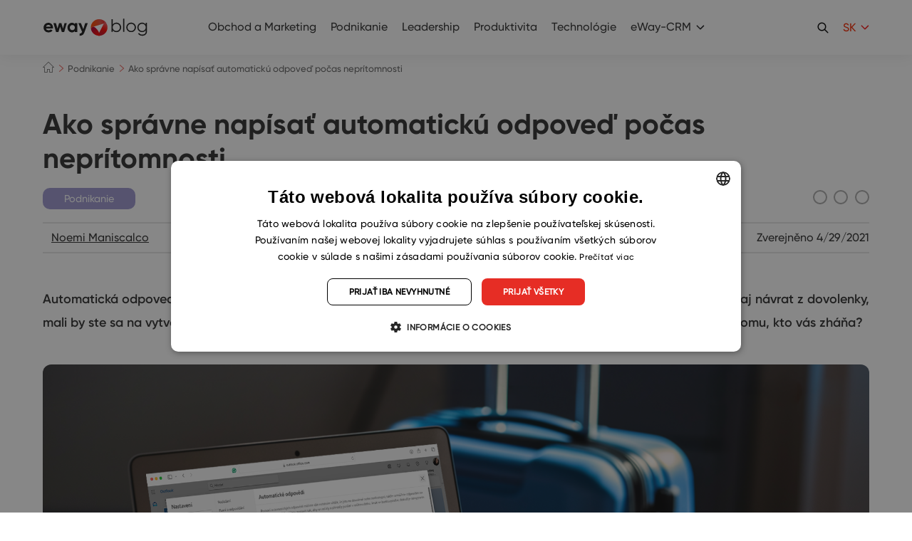

--- FILE ---
content_type: text/html; charset=UTF-8
request_url: https://www.eway-crm.com/sk/blog/podnikanie/ako-spravne-napisat-automaticku-odpoved-pocas-nepritomnosti/
body_size: 26699
content:
<!DOCTYPE html PUBLIC "-//W3C//DTD XHTML+RDFa 1.0//EN" "http://www.w3.org/MarkUp/DTD/xhtml-rdfa-1.dtd"><html
class="no-js no-sw" lang=sk-SK><head><meta
charset="UTF-8">
 <script>window.dataLayer=window.dataLayer||[];function gtag(){dataLayer.push(arguments);}
gtag("consent","default",{ad_storage:"denied",analytics_storage:"denied",functionality_storage:"denied",personalization_storage:"denied",security_storage:"denied",ad_personalization:"denied",ad_user_data:"denied",wait_for_update:10000});gtag("set","ads_data_redaction",true);dataLayer.push({"event":"defaultConsentsSet"});</script> <script type=text/javascript charset=UTF-8
            src=//cdn.cookie-script.com/s/29af4141b3cce99b41db011159005092.js></script> <meta
http-equiv="X-UA-Compatible" content="IE=edge"><meta
name="description" content="Ako napísať automatickú odpoveď počas neprítomnosti | eWay-CRM"><meta
name="author" content="eWay-CRM"><meta
name="viewport" content="width=device-width"><meta
name="format-detection" content="telephone=no"><meta
name="mobile-web-app-capable" content="yes"><meta
name="apple-mobile-web-app-title" content="Ako napísať automatickú odpoveď počas neprítomnosti | eWay-CRM : eWay-CRM"><meta
name="apple-mobile-web-app-capable" content="yes"><link
rel=icon href=/favicons/favicon.ico sizes=any><link
rel=apple-touch-icon sizes=180x180 href=/favicons/apple-touch-icon.png><link
rel=mask-icon href=/favicons/safari-pinned-tab.svg color=#e43025><link
rel=manifest href=/favicons/site.webmanifest><link
rel=preload as=image href=https://www.eway-crm.com/wp-content/uploads/2023/05/Out-of-Office_obalka-480x480.png><meta
name="apple-mobile-web-app-title" content="eWay-CRM"><meta
name="application-name" content="eWay-CRM"><meta
name="msapplication-TileColor" content="#e43025"><meta
name="msapplication-config" content="/favicons/browserconfig.xml"><meta
name="theme-color" content="#ffffff"><!--[if lt IE 10]><script src=//cdnjs.cloudflare.com/ajax/libs/modernizr/2.8.3/modernizr.min.js></script><script src=//cdnjs.cloudflare.com/ajax/libs/jquery/1.12.4/jquery.min.js></script><script src=//cdnjs.cloudflare.com/ajax/libs/placeholders/4.0.1/placeholders.min.js></script><script src="{{rev_asset 'js' '/dist/js/ie.js'}}" data-ie-title={{{@root.lng.ie_title}}} data-ie={{{@root.lng.ie_text}}} data-ie-btn={{{@root.lng.ie_continue}}}></script><![endif]--> <script>document.documentElement.className=document.documentElement.className.replace("no-js","js");if(navigator.userAgent.indexOf('MSIE')!==-1||navigator.appVersion.indexOf('Trident/')>0){document.documentElement.classList.add("ie11");}</script> <script type=text/javascript>var webfont={custom:{families:['iconfont'],urls:['https://www.eway-crm.com/wp-content/themes/eway/icons/style.css'],testStrings:{'iconfont':"\ue90b"}}}</script> <link
rel=stylesheet href=https://www.eway-crm.com/wp-content/cache/minify/aa13b.css media=all><link
rel=stylesheet href=https://www.eway-crm.com/wp-content/cache/minify/0f6ba.css media=all><link
rel=stylesheet href=https://www.eway-crm.com/wp-content/cache/minify/0f44d.css media=all><meta
name='robots' content='index, follow, max-image-preview:large, max-snippet:-1, max-video-preview:-1'><style>img:is([sizes="auto" i], [sizes^="auto," i]){contain-intrinsic-size:3000px 1500px}</style><link
rel=alternate href=https://www.eway-crm.com/blog/productivity/how-to-write-an-effective-out-of-office-message/ hreflang=en><link
rel=alternate href=https://www.eway-crm.com/cs/blog/produktivita/jak-spravne-napsat-automatickou-odpoved-v-nepritomnosti/ hreflang=cs><link
rel=alternate href=https://www.eway-crm.com/sk/blog/podnikanie/ako-spravne-napisat-automaticku-odpoved-pocas-nepritomnosti/ hreflang=sk><title>Ako napísať automatickú odpoveď počas neprítomnosti | eWay-CRM</title><meta
name="description" content="Napísať automatickú odpoveď vo vašej neprítomnosti je prakticky nevyhnutnosťou pred odchodom na dovolenku. Ako by mala vyzerať správa, ktorá pomôže vám a osobe, ktorá vás hľadá?"><link
rel=canonical href=https://www.eway-crm.com/sk/blog/podnikanie/ako-spravne-napisat-automaticku-odpoved-pocas-nepritomnosti/ ><meta
property="og:locale" content="sk_SK"><meta
property="og:locale:alternate" content="en_US"><meta
property="og:locale:alternate" content="cs_CZ"><meta
property="og:type" content="article"><meta
property="og:title" content="Ako napísať automatickú odpoveď počas neprítomnosti | eWay-CRM"><meta
property="og:description" content="Napísať automatickú odpoveď vo vašej neprítomnosti je prakticky nevyhnutnosťou pred odchodom na dovolenku. Ako by mala vyzerať správa, ktorá pomôže vám a osobe, ktorá vás hľadá?"><meta
property="og:url" content="https://www.eway-crm.com/sk/blog/podnikanie/ako-spravne-napisat-automaticku-odpoved-pocas-nepritomnosti/"><meta
property="og:site_name" content="eWay-CRM"><meta
property="article:publisher" content="https://www.facebook.com/eWayCRM"><meta
property="article:published_time" content="2021-04-29T19:58:05+00:00"><meta
property="article:modified_time" content="2025-07-01T10:17:27+00:00"><meta
property="og:image" content="https://www.eway-crm.com/wp-content/uploads/2021/04/out-of-office.jpg"><meta
property="og:image:width" content="2000"><meta
property="og:image:height" content="1333"><meta
property="og:image:type" content="image/jpeg"><meta
name="author" content="Noemi Maniscalco"><meta
name="twitter:card" content="summary_large_image"><meta
name="twitter:creator" content="@eWayCRM_EN"><meta
name="twitter:site" content="@eWayCRM_EN"><meta
name="twitter:label1" content="Written by"><meta
name="twitter:data1" content="Noemi Maniscalco"><meta
name="twitter:label2" content="Est. reading time"><meta
name="twitter:data2" content="5 minút"> <script type=application/ld+json class=yoast-schema-graph>{"@context":"https://schema.org","@graph":[{"@type":"Article","@id":"https://www.eway-crm.com/sk/blog/podnikanie/ako-spravne-napisat-automaticku-odpoved-pocas-nepritomnosti/#article","isPartOf":{"@id":"https://www.eway-crm.com/sk/blog/podnikanie/ako-spravne-napisat-automaticku-odpoved-pocas-nepritomnosti/"},"author":{"name":"Noemi Maniscalco","@id":"https://www.eway-crm.com/sk/#/schema/person/c906d7089661ac98360595aa4d75da89"},"headline":"Ako správne napísať automatickú odpoveď počas neprítomnosti","datePublished":"2021-04-29T19:58:05+00:00","dateModified":"2025-07-01T10:17:27+00:00","mainEntityOfPage":{"@id":"https://www.eway-crm.com/sk/blog/podnikanie/ako-spravne-napisat-automaticku-odpoved-pocas-nepritomnosti/"},"wordCount":1485,"publisher":{"@id":"https://www.eway-crm.com/sk/#organization"},"image":{"@id":"https://www.eway-crm.com/sk/blog/podnikanie/ako-spravne-napisat-automaticku-odpoved-pocas-nepritomnosti/#primaryimage"},"thumbnailUrl":"https://www.eway-crm.com/wp-content/uploads/2021/04/out-of-office.jpg","articleSection":["Podnikanie"],"inLanguage":"sk-SK"},{"@type":"WebPage","@id":"https://www.eway-crm.com/sk/blog/podnikanie/ako-spravne-napisat-automaticku-odpoved-pocas-nepritomnosti/","url":"https://www.eway-crm.com/sk/blog/podnikanie/ako-spravne-napisat-automaticku-odpoved-pocas-nepritomnosti/","name":"Ako napísať automatickú odpoveď počas neprítomnosti | eWay-CRM","isPartOf":{"@id":"https://www.eway-crm.com/sk/#website"},"primaryImageOfPage":{"@id":"https://www.eway-crm.com/sk/blog/podnikanie/ako-spravne-napisat-automaticku-odpoved-pocas-nepritomnosti/#primaryimage"},"image":{"@id":"https://www.eway-crm.com/sk/blog/podnikanie/ako-spravne-napisat-automaticku-odpoved-pocas-nepritomnosti/#primaryimage"},"thumbnailUrl":"https://www.eway-crm.com/wp-content/uploads/2021/04/out-of-office.jpg","datePublished":"2021-04-29T19:58:05+00:00","dateModified":"2025-07-01T10:17:27+00:00","description":"Napísať automatickú odpoveď vo vašej neprítomnosti je prakticky nevyhnutnosťou pred odchodom na dovolenku. Ako by mala vyzerať správa, ktorá pomôže vám a osobe, ktorá vás hľadá?","breadcrumb":{"@id":"https://www.eway-crm.com/sk/blog/podnikanie/ako-spravne-napisat-automaticku-odpoved-pocas-nepritomnosti/#breadcrumb"},"inLanguage":"sk-SK","potentialAction":[{"@type":"ReadAction","target":["https://www.eway-crm.com/sk/blog/podnikanie/ako-spravne-napisat-automaticku-odpoved-pocas-nepritomnosti/"]}]},{"@type":"ImageObject","inLanguage":"sk-SK","@id":"https://www.eway-crm.com/sk/blog/podnikanie/ako-spravne-napisat-automaticku-odpoved-pocas-nepritomnosti/#primaryimage","url":"https://www.eway-crm.com/wp-content/uploads/2021/04/out-of-office.jpg","contentUrl":"https://www.eway-crm.com/wp-content/uploads/2021/04/out-of-office.jpg","width":2000,"height":1333,"caption":"out-of-office in Outlook"},{"@type":"BreadcrumbList","@id":"https://www.eway-crm.com/sk/blog/podnikanie/ako-spravne-napisat-automaticku-odpoved-pocas-nepritomnosti/#breadcrumb","itemListElement":[{"@type":"ListItem","position":1,"name":"Home","item":"https://www.eway-crm.com/sk/"},{"@type":"ListItem","position":2,"name":"Ako správne napísať automatickú odpoveď počas neprítomnosti"}]},{"@type":"WebSite","@id":"https://www.eway-crm.com/sk/#website","url":"https://www.eway-crm.com/sk/","name":"eWay-CRM","description":"The Best CRM for Outlook","publisher":{"@id":"https://www.eway-crm.com/sk/#organization"},"potentialAction":[{"@type":"SearchAction","target":{"@type":"EntryPoint","urlTemplate":"https://www.eway-crm.com/sk/?s={search_term_string}"},"query-input":{"@type":"PropertyValueSpecification","valueRequired":true,"valueName":"search_term_string"}}],"inLanguage":"sk-SK"},{"@type":"Organization","@id":"https://www.eway-crm.com/sk/#organization","name":"eWay-CRM","url":"https://www.eway-crm.com/sk/","logo":{"@type":"ImageObject","inLanguage":"sk-SK","@id":"https://www.eway-crm.com/sk/#/schema/logo/image/","url":"https://www.eway-crm.com/wp-content/uploads/2018/06/logo_300.png","contentUrl":"https://www.eway-crm.com/wp-content/uploads/2018/06/logo_300.png","width":1250,"height":1250,"caption":"eWay-CRM"},"image":{"@id":"https://www.eway-crm.com/sk/#/schema/logo/image/"},"sameAs":["https://www.facebook.com/eWayCRM","https://x.com/eWayCRM_EN","https://www.instagram.com/ewaycrm/","https://www.linkedin.com/company/eway-system-en-","https://www.youtube.com/channel/UChpgTL5pGMNukezqTz0eK4w"]},{"@type":"Person","@id":"https://www.eway-crm.com/sk/#/schema/person/c906d7089661ac98360595aa4d75da89","name":"Noemi Maniscalco","image":{"@type":"ImageObject","inLanguage":"sk-SK","@id":"https://www.eway-crm.com/sk/#/schema/person/image/","url":"https://secure.gravatar.com/avatar/ede248a7480f6f72c70c7dc9f17763195cd4458bb1ebf9799884902372723452?s=96&d=mm&r=g","contentUrl":"https://secure.gravatar.com/avatar/ede248a7480f6f72c70c7dc9f17763195cd4458bb1ebf9799884902372723452?s=96&d=mm&r=g","caption":"Noemi Maniscalco"},"url":"https://www.eway-crm.com/sk/blog/author/noemi/"}]}</script> <link
rel=dns-prefetch href=//cdnjs.cloudflare.com><link
rel=alternate type=application/rss+xml title="eWay-CRM &raquo; Feed" href=https://www.eway-crm.com/sk/feed/ > <script type=text/javascript>/*<![CDATA[*/window._wpemojiSettings={"baseUrl":"https:\/\/s.w.org\/images\/core\/emoji\/16.0.1\/72x72\/","ext":".png","svgUrl":"https:\/\/s.w.org\/images\/core\/emoji\/16.0.1\/svg\/","svgExt":".svg","source":{"concatemoji":"https:\/\/www.eway-crm.com\/wp-includes\/js\/wp-emoji-release.min.js?ver=6.8.3"}};
/*! This file is auto-generated */
!function(s,n){var o,i,e;function c(e){try{var t={supportTests:e,timestamp:(new Date).valueOf()};sessionStorage.setItem(o,JSON.stringify(t))}catch(e){}}function p(e,t,n){e.clearRect(0,0,e.canvas.width,e.canvas.height),e.fillText(t,0,0);var t=new Uint32Array(e.getImageData(0,0,e.canvas.width,e.canvas.height).data),a=(e.clearRect(0,0,e.canvas.width,e.canvas.height),e.fillText(n,0,0),new Uint32Array(e.getImageData(0,0,e.canvas.width,e.canvas.height).data));return t.every(function(e,t){return e===a[t]})}function u(e,t){e.clearRect(0,0,e.canvas.width,e.canvas.height),e.fillText(t,0,0);for(var n=e.getImageData(16,16,1,1),a=0;a<n.data.length;a++)if(0!==n.data[a])return!1;return!0}function f(e,t,n,a){switch(t){case"flag":return n(e,"\ud83c\udff3\ufe0f\u200d\u26a7\ufe0f","\ud83c\udff3\ufe0f\u200b\u26a7\ufe0f")?!1:!n(e,"\ud83c\udde8\ud83c\uddf6","\ud83c\udde8\u200b\ud83c\uddf6")&&!n(e,"\ud83c\udff4\udb40\udc67\udb40\udc62\udb40\udc65\udb40\udc6e\udb40\udc67\udb40\udc7f","\ud83c\udff4\u200b\udb40\udc67\u200b\udb40\udc62\u200b\udb40\udc65\u200b\udb40\udc6e\u200b\udb40\udc67\u200b\udb40\udc7f");case"emoji":return!a(e,"\ud83e\udedf")}return!1}function g(e,t,n,a){var r="undefined"!=typeof WorkerGlobalScope&&self instanceof WorkerGlobalScope?new OffscreenCanvas(300,150):s.createElement("canvas"),o=r.getContext("2d",{willReadFrequently:!0}),i=(o.textBaseline="top",o.font="600 32px Arial",{});return e.forEach(function(e){i[e]=t(o,e,n,a)}),i}function t(e){var t=s.createElement("script");t.src=e,t.defer=!0,s.head.appendChild(t)}"undefined"!=typeof Promise&&(o="wpEmojiSettingsSupports",i=["flag","emoji"],n.supports={everything:!0,everythingExceptFlag:!0},e=new Promise(function(e){s.addEventListener("DOMContentLoaded",e,{once:!0})}),new Promise(function(t){var n=function(){try{var e=JSON.parse(sessionStorage.getItem(o));if("object"==typeof e&&"number"==typeof e.timestamp&&(new Date).valueOf()<e.timestamp+604800&&"object"==typeof e.supportTests)return e.supportTests}catch(e){}return null}();if(!n){if("undefined"!=typeof Worker&&"undefined"!=typeof OffscreenCanvas&&"undefined"!=typeof URL&&URL.createObjectURL&&"undefined"!=typeof Blob)try{var e="postMessage("+g.toString()+"("+[JSON.stringify(i),f.toString(),p.toString(),u.toString()].join(",")+"));",a=new Blob([e],{type:"text/javascript"}),r=new Worker(URL.createObjectURL(a),{name:"wpTestEmojiSupports"});return void(r.onmessage=function(e){c(n=e.data),r.terminate(),t(n)})}catch(e){}c(n=g(i,f,p,u))}t(n)}).then(function(e){for(var t in e)n.supports[t]=e[t],n.supports.everything=n.supports.everything&&n.supports[t],"flag"!==t&&(n.supports.everythingExceptFlag=n.supports.everythingExceptFlag&&n.supports[t]);n.supports.everythingExceptFlag=n.supports.everythingExceptFlag&&!n.supports.flag,n.DOMReady=!1,n.readyCallback=function(){n.DOMReady=!0}}).then(function(){return e}).then(function(){var e;n.supports.everything||(n.readyCallback(),(e=n.source||{}).concatemoji?t(e.concatemoji):e.wpemoji&&e.twemoji&&(t(e.twemoji),t(e.wpemoji)))}))}((window,document),window._wpemojiSettings);/*]]>*/</script> <link
rel=stylesheet href=https://www.eway-crm.com/wp-content/cache/minify/300ec.css media=all><link
rel=stylesheet href=https://www.eway-crm.com/wp-content/cache/minify/6b5b1.css media=all><style id=wp-emoji-styles-inline-css type=text/css>img.wp-smiley,img.emoji{display:inline !important;border:none !important;box-shadow:none !important;height:1em !important;width:1em !important;margin:0
0.07em !important;vertical-align:-0.1em !important;background:none !important;padding:0
!important}</style><link
rel=stylesheet href=https://www.eway-crm.com/wp-content/cache/minify/a5ff7.css media=all><style id=classic-theme-styles-inline-css type=text/css>/*! This file is auto-generated */
.wp-block-button__link{color:#fff;background-color:#32373c;border-radius:9999px;box-shadow:none;text-decoration:none;padding:calc(.667em + 2px) calc(1.333em + 2px);font-size:1.125em}.wp-block-file__button{background:#32373c;color:#fff;text-decoration:none}</style><style id=global-styles-inline-css type=text/css>/*<![CDATA[*/:root{--wp--preset--aspect-ratio--square:1;--wp--preset--aspect-ratio--4-3:4/3;--wp--preset--aspect-ratio--3-4:3/4;--wp--preset--aspect-ratio--3-2:3/2;--wp--preset--aspect-ratio--2-3:2/3;--wp--preset--aspect-ratio--16-9:16/9;--wp--preset--aspect-ratio--9-16:9/16;--wp--preset--color--black:#000;--wp--preset--color--cyan-bluish-gray:#abb8c3;--wp--preset--color--white:#fff;--wp--preset--color--pale-pink:#f78da7;--wp--preset--color--vivid-red:#cf2e2e;--wp--preset--color--luminous-vivid-orange:#ff6900;--wp--preset--color--luminous-vivid-amber:#fcb900;--wp--preset--color--light-green-cyan:#7bdcb5;--wp--preset--color--vivid-green-cyan:#00d084;--wp--preset--color--pale-cyan-blue:#8ed1fc;--wp--preset--color--vivid-cyan-blue:#0693e3;--wp--preset--color--vivid-purple:#9b51e0;--wp--preset--gradient--vivid-cyan-blue-to-vivid-purple:linear-gradient(135deg,rgba(6,147,227,1) 0%,rgb(155,81,224) 100%);--wp--preset--gradient--light-green-cyan-to-vivid-green-cyan:linear-gradient(135deg,rgb(122,220,180) 0%,rgb(0,208,130) 100%);--wp--preset--gradient--luminous-vivid-amber-to-luminous-vivid-orange:linear-gradient(135deg,rgba(252,185,0,1) 0%,rgba(255,105,0,1) 100%);--wp--preset--gradient--luminous-vivid-orange-to-vivid-red:linear-gradient(135deg,rgba(255,105,0,1) 0%,rgb(207,46,46) 100%);--wp--preset--gradient--very-light-gray-to-cyan-bluish-gray:linear-gradient(135deg,rgb(238,238,238) 0%,rgb(169,184,195) 100%);--wp--preset--gradient--cool-to-warm-spectrum:linear-gradient(135deg,rgb(74,234,220) 0%,rgb(151,120,209) 20%,rgb(207,42,186) 40%,rgb(238,44,130) 60%,rgb(251,105,98) 80%,rgb(254,248,76) 100%);--wp--preset--gradient--blush-light-purple:linear-gradient(135deg,rgb(255,206,236) 0%,rgb(152,150,240) 100%);--wp--preset--gradient--blush-bordeaux:linear-gradient(135deg,rgb(254,205,165) 0%,rgb(254,45,45) 50%,rgb(107,0,62) 100%);--wp--preset--gradient--luminous-dusk:linear-gradient(135deg,rgb(255,203,112) 0%,rgb(199,81,192) 50%,rgb(65,88,208) 100%);--wp--preset--gradient--pale-ocean:linear-gradient(135deg,rgb(255,245,203) 0%,rgb(182,227,212) 50%,rgb(51,167,181) 100%);--wp--preset--gradient--electric-grass:linear-gradient(135deg,rgb(202,248,128) 0%,rgb(113,206,126) 100%);--wp--preset--gradient--midnight:linear-gradient(135deg,rgb(2,3,129) 0%,rgb(40,116,252) 100%);--wp--preset--font-size--small:13px;--wp--preset--font-size--medium:20px;--wp--preset--font-size--large:36px;--wp--preset--font-size--x-large:42px;--wp--preset--spacing--20:0.44rem;--wp--preset--spacing--30:0.67rem;--wp--preset--spacing--40:1rem;--wp--preset--spacing--50:1.5rem;--wp--preset--spacing--60:2.25rem;--wp--preset--spacing--70:3.38rem;--wp--preset--spacing--80:5.06rem;--wp--preset--shadow--natural:6px 6px 9px rgba(0, 0, 0, 0.2);--wp--preset--shadow--deep:12px 12px 50px rgba(0, 0, 0, 0.4);--wp--preset--shadow--sharp:6px 6px 0px rgba(0, 0, 0, 0.2);--wp--preset--shadow--outlined:6px 6px 0px -3px rgba(255, 255, 255, 1), 6px 6px rgba(0, 0, 0, 1);--wp--preset--shadow--crisp:6px 6px 0px rgba(0, 0, 0, 1)}:where(.is-layout-flex){gap:0.5em}:where(.is-layout-grid){gap:0.5em}body .is-layout-flex{display:flex}.is-layout-flex{flex-wrap:wrap;align-items:center}.is-layout-flex>:is(*,div){margin:0}body .is-layout-grid{display:grid}.is-layout-grid>:is(*,div){margin:0}:where(.wp-block-columns.is-layout-flex){gap:2em}:where(.wp-block-columns.is-layout-grid){gap:2em}:where(.wp-block-post-template.is-layout-flex){gap:1.25em}:where(.wp-block-post-template.is-layout-grid){gap:1.25em}.has-black-color{color:var(--wp--preset--color--black) !important}.has-cyan-bluish-gray-color{color:var(--wp--preset--color--cyan-bluish-gray) !important}.has-white-color{color:var(--wp--preset--color--white) !important}.has-pale-pink-color{color:var(--wp--preset--color--pale-pink) !important}.has-vivid-red-color{color:var(--wp--preset--color--vivid-red) !important}.has-luminous-vivid-orange-color{color:var(--wp--preset--color--luminous-vivid-orange) !important}.has-luminous-vivid-amber-color{color:var(--wp--preset--color--luminous-vivid-amber) !important}.has-light-green-cyan-color{color:var(--wp--preset--color--light-green-cyan) !important}.has-vivid-green-cyan-color{color:var(--wp--preset--color--vivid-green-cyan) !important}.has-pale-cyan-blue-color{color:var(--wp--preset--color--pale-cyan-blue) !important}.has-vivid-cyan-blue-color{color:var(--wp--preset--color--vivid-cyan-blue) !important}.has-vivid-purple-color{color:var(--wp--preset--color--vivid-purple) !important}.has-black-background-color{background-color:var(--wp--preset--color--black) !important}.has-cyan-bluish-gray-background-color{background-color:var(--wp--preset--color--cyan-bluish-gray) !important}.has-white-background-color{background-color:var(--wp--preset--color--white) !important}.has-pale-pink-background-color{background-color:var(--wp--preset--color--pale-pink) !important}.has-vivid-red-background-color{background-color:var(--wp--preset--color--vivid-red) !important}.has-luminous-vivid-orange-background-color{background-color:var(--wp--preset--color--luminous-vivid-orange) !important}.has-luminous-vivid-amber-background-color{background-color:var(--wp--preset--color--luminous-vivid-amber) !important}.has-light-green-cyan-background-color{background-color:var(--wp--preset--color--light-green-cyan) !important}.has-vivid-green-cyan-background-color{background-color:var(--wp--preset--color--vivid-green-cyan) !important}.has-pale-cyan-blue-background-color{background-color:var(--wp--preset--color--pale-cyan-blue) !important}.has-vivid-cyan-blue-background-color{background-color:var(--wp--preset--color--vivid-cyan-blue) !important}.has-vivid-purple-background-color{background-color:var(--wp--preset--color--vivid-purple) !important}.has-black-border-color{border-color:var(--wp--preset--color--black) !important}.has-cyan-bluish-gray-border-color{border-color:var(--wp--preset--color--cyan-bluish-gray) !important}.has-white-border-color{border-color:var(--wp--preset--color--white) !important}.has-pale-pink-border-color{border-color:var(--wp--preset--color--pale-pink) !important}.has-vivid-red-border-color{border-color:var(--wp--preset--color--vivid-red) !important}.has-luminous-vivid-orange-border-color{border-color:var(--wp--preset--color--luminous-vivid-orange) !important}.has-luminous-vivid-amber-border-color{border-color:var(--wp--preset--color--luminous-vivid-amber) !important}.has-light-green-cyan-border-color{border-color:var(--wp--preset--color--light-green-cyan) !important}.has-vivid-green-cyan-border-color{border-color:var(--wp--preset--color--vivid-green-cyan) !important}.has-pale-cyan-blue-border-color{border-color:var(--wp--preset--color--pale-cyan-blue) !important}.has-vivid-cyan-blue-border-color{border-color:var(--wp--preset--color--vivid-cyan-blue) !important}.has-vivid-purple-border-color{border-color:var(--wp--preset--color--vivid-purple) !important}.has-vivid-cyan-blue-to-vivid-purple-gradient-background{background:var(--wp--preset--gradient--vivid-cyan-blue-to-vivid-purple) !important}.has-light-green-cyan-to-vivid-green-cyan-gradient-background{background:var(--wp--preset--gradient--light-green-cyan-to-vivid-green-cyan) !important}.has-luminous-vivid-amber-to-luminous-vivid-orange-gradient-background{background:var(--wp--preset--gradient--luminous-vivid-amber-to-luminous-vivid-orange) !important}.has-luminous-vivid-orange-to-vivid-red-gradient-background{background:var(--wp--preset--gradient--luminous-vivid-orange-to-vivid-red) !important}.has-very-light-gray-to-cyan-bluish-gray-gradient-background{background:var(--wp--preset--gradient--very-light-gray-to-cyan-bluish-gray) !important}.has-cool-to-warm-spectrum-gradient-background{background:var(--wp--preset--gradient--cool-to-warm-spectrum) !important}.has-blush-light-purple-gradient-background{background:var(--wp--preset--gradient--blush-light-purple) !important}.has-blush-bordeaux-gradient-background{background:var(--wp--preset--gradient--blush-bordeaux) !important}.has-luminous-dusk-gradient-background{background:var(--wp--preset--gradient--luminous-dusk) !important}.has-pale-ocean-gradient-background{background:var(--wp--preset--gradient--pale-ocean) !important}.has-electric-grass-gradient-background{background:var(--wp--preset--gradient--electric-grass) !important}.has-midnight-gradient-background{background:var(--wp--preset--gradient--midnight) !important}.has-small-font-size{font-size:var(--wp--preset--font-size--small) !important}.has-medium-font-size{font-size:var(--wp--preset--font-size--medium) !important}.has-large-font-size{font-size:var(--wp--preset--font-size--large) !important}.has-x-large-font-size{font-size:var(--wp--preset--font-size--x-large) !important}:where(.wp-block-post-template.is-layout-flex){gap:1.25em}:where(.wp-block-post-template.is-layout-grid){gap:1.25em}:where(.wp-block-columns.is-layout-flex){gap:2em}:where(.wp-block-columns.is-layout-grid){gap:2em}:root :where(.wp-block-pullquote){font-size:1.5em;line-height:1.6}/*]]>*/</style><link
rel=stylesheet href=https://www.eway-crm.com/wp-content/cache/minify/4c431.css media=all><link
rel=stylesheet href=https://www.eway-crm.com/wp-content/cache/minify/d3ad7.css media=all><link
rel=stylesheet href=https://www.eway-crm.com/wp-content/cache/minify/a0da2.css media=all><style id=sp-ea-style-inline-css type=text/css>#sp-ea-112410
.spcollapsing{height:0;overflow:hidden;transition-property:height;transition-duration:300ms}#sp-ea-112410.sp-easy-accordion>.sp-ea-single{margin-bottom:10px;border:1px
solid #e2e2e2}#sp-ea-112410.sp-easy-accordion>.sp-ea-single>.ea-header
a{color:#444}#sp-ea-112410.sp-easy-accordion>.sp-ea-single>.sp-collapse>.ea-body{background:#fff;color:#444}#sp-ea-112410.sp-easy-accordion>.sp-ea-single{background:#eee}#sp-ea-112410.sp-easy-accordion>.sp-ea-single>.ea-header a .ea-expand-icon{float:left;color:#444;font-size:16px}#sp-ea-112407
.spcollapsing{height:0;overflow:hidden;transition-property:height;transition-duration:300ms}#sp-ea-112407.sp-easy-accordion>.sp-ea-single{margin-bottom:10px;border:1px
solid #e2e2e2}#sp-ea-112407.sp-easy-accordion>.sp-ea-single>.ea-header
a{color:#444}#sp-ea-112407.sp-easy-accordion>.sp-ea-single>.sp-collapse>.ea-body{background:#fff;color:#444}#sp-ea-112407.sp-easy-accordion>.sp-ea-single{background:#eee}#sp-ea-112407.sp-easy-accordion>.sp-ea-single>.ea-header a .ea-expand-icon{float:left;color:#444;font-size:16px}</style><link
rel=stylesheet href=https://www.eway-crm.com/wp-content/cache/minify/aa083.css media=all><link
rel=stylesheet href=https://www.eway-crm.com/wp-content/cache/minify/63a26.css media=all><link
rel=stylesheet href=https://www.eway-crm.com/wp-content/cache/minify/1e362.css media=all> <script src=https://www.eway-crm.com/wp-content/cache/minify/9f2d1.js></script> <!--[if gt IE 10]>
<!--><script src=https://www.eway-crm.com/wp-content/cache/minify/5f223.js></script> <script type=text/javascript id=jquery-js-after>jQuery.event.special.touchstart={setup:function(_,ns,handle){this.addEventListener("touchstart",handle,{passive:!ns.includes("noPreventDefault")});}};jQuery.event.special.touchmove={setup:function(_,ns,handle){this.addEventListener("touchmove",handle,{passive:!ns.includes("noPreventDefault")});}};</script><!--
<![endif]--> <script type=text/javascript id=bodhi_svg_inline-js-extra>var svgSettings={"skipNested":""};</script> <script src=https://www.eway-crm.com/wp-content/cache/minify/7e038.js></script> <script type=text/javascript id=bodhi_svg_inline-js-after>cssTarget={"Bodhi":"img.style-svg","ForceInlineSVG":"style-svg"};ForceInlineSVGActive="false";frontSanitizationEnabled="on";</script> <script src=https://www.eway-crm.com/wp-content/cache/minify/7018f.js></script> <script type=text/javascript id=beplus_pack_custom_at_new_js-js-extra>var svl_array_ajaxp={"admin_ajax":"https:\/\/www.eway-crm.com\/wp-admin\/admin-ajax.php"};</script> <script src=https://www.eway-crm.com/wp-content/cache/minify/70437.js></script> <script type=text/javascript async=async src="https://cdnjs.cloudflare.com/ajax/libs/lazysizes/4.1.1/lazysizes.min.js?ver=4.1.1" id=lazysizes-js></script> <script src=https://www.eway-crm.com/wp-content/cache/minify/abdaa.js></script> <link
rel=https://api.w.org/ href=https://www.eway-crm.com/wp-json/ ><link
rel=alternate title=JSON type=application/json href=https://www.eway-crm.com/wp-json/wp/v2/posts/41961><link
rel=alternate title="oEmbed (JSON)" type=application/json+oembed href="https://www.eway-crm.com/wp-json/oembed/1.0/embed?url=https%3A%2F%2Fwww.eway-crm.com%2Fsk%2Fblog%2Fpodnikanie%2Fako-spravne-napisat-automaticku-odpoved-pocas-nepritomnosti%2F&#038;lang=sk"><link
rel=alternate title="oEmbed (XML)" type=text/xml+oembed href="https://www.eway-crm.com/wp-json/oembed/1.0/embed?url=https%3A%2F%2Fwww.eway-crm.com%2Fsk%2Fblog%2Fpodnikanie%2Fako-spravne-napisat-automaticku-odpoved-pocas-nepritomnosti%2F&#038;format=xml&#038;lang=sk"><link
rel=alternate type=application/rss+xml title="Podcast RSS feed" href=https://www.eway-crm.com/feed/podcast><meta
http-equiv="Content-Security-Policy" content="upgrade-insecure-requests"><meta
property="og:title" content="Ako správne napísať automatickú odpoveď počas neprítomnosti"><meta
property="og:description" content="Dovolenka je nevyhnutná na udržanie zdravej rovnováhy medzi pracovným a súkromným životom. Veľa ľudí sa ale počas dlhšieho odpočinku stresuje a hovorí si, či na niečo predsa len nezabudli. A jednou z dôležitých vecí môže byť nastavenie automatickej odpovede v neprítomnosti..."><meta
property="og:url" content="https://www.eway-crm.com/sk/blog/podnikanie/ako-spravne-napisat-automaticku-odpoved-pocas-nepritomnosti/"><meta
property="og:image" content="https://www.eway-crm.com/wp-content/uploads/2021/04/out-of-office-200x200.jpg"><meta
property="og:type" content="article"><meta
property="og:site_name" content="eWay-CRM"><style>#ruigehond006_wrap{z-index:10001;position:fixed;display:block;left:0;width:100%;margin:0;overflow:visible}#ruigehond006_inner{position:absolute;height:0;width:inherit;background-color:rgba(255,255,255,.2);-webkit-transition:height .4s;transition:height .4s}html[dir=rtl] #ruigehond006_wrap{text-align:right}#ruigehond006_bar{width:0;height:100%;background-color:transparent}</style><style type=text/css id=wp-custom-css>.wrapper-detail{display:grid;background-color:#fff;grid-template-columns:25% 75%;align-items:center;box-shadow:0 0 20px 0 rgba(0, 0, 0, 0.08);grid-gap:35px;width:95%;padding:3rem 20px;align-items:center;margin-bottom:35px}.img-ctn-h
img{width:150px}.content-ctn-h
h3{font-weight:700;margin-bottom:1.5rem;text-align:left;font-size:1.5rem}.text-list
li{text-align:left;vertical-align:top;position:relative;line-height:1.5;padding-left:1.25rem}.text-list li:not(:last-of-type){margin:0
0 .625rem}.text-list li>a{color:#e62d25;text-decoration:underline;-webkit-transition:color .3s ease 0s;transition:color .3s ease 0s}.text-list li:before{content:"\25A0";position:absolute;display:inline-block;color:#e62d25;left:0;top:-1px;text-indent:0}.popup-block-at{display:grid;grid-gap:30px;align-items:center}.popup-block-at .smile-icon
img{width:65px;cursor:pointer}.popup-block-at .sad-block-icon
img{width:65px;cursor:pointer}.content-popup-sad-icon>span{font-size:15px}.content-popup-sad-icon{border-radius:4px;text-align:center;position:absolute;width:590px;max-width:100%;padding:30px;box-shadow:0 0 20px 0 rgba(0, 0, 0, 0.08);background:#ffff;top:150px;left:50%;-webkit-transform:translateX(-50%);transform:translateX(-50%);display:none}.sad-block-icon{text-align:left}.smile-icon{text-align:right}#content-feedback{height:100px;display:block;margin:auto;width:100%;margin:20px
0}.btn-sm-pu{font-size:15px;border:none;padding:9px
20px;color:#fff;background:#e62d25;border-radius:4px}#content-feedback{padding:5px;font-size:15px}.smile-icon{position:relative}.count-smile-page{visibility:hidden;display:block;position:absolute;right:27px;color:#e62d25}.click_smile_disable{pointer-events:none}@media(max-width:600px){.wrapper-detail{grid-template-columns:100%}.comp_block_city .container .container-box-smile{margin-bottom:50px;z-index:10}}.comp_block_city .container .container-box-smile{margin-bottom:100px;z-index:10}.notication-sm-at span.noti-success{display:block;padding:10px;margin-top:25px;background:#219a43;color:#fff;font-size:12px}.notication-sm-at
span{text-align:left}.notication-sm-at span.noti-error{display:block;padding:10px;margin-top:25px;background:#e62d25;color:#fff;font-size:12px}.content-popup-sad-icon>span{text-align:left;display:block;color:#e62d25}.wp-btn-at-pu{text-align:right}.title-ss-at-continue{font-size:1.5rem;margin-bottom:20px}.thanks-feedback-block{display:block;position:absolute;bottom:-61px;left:55%;width:100%;text-align:center;opacity:0}.thanks-feedback-block{padding:10px;margin-top:25px;background:#219a43;color:#fff}.thanks-feedback-block
span{color:#fff;font-size:12px;display:block}</style><meta
name="google-site-verification" content="PR9N-eJuo3NM3QtGgimqTdTDJkTWPlxHy_UzA9el7nM"> <script>(function(w,d,s,l,i){w[l]=w[l]||[];w[l].push({'gtm.start':new Date().getTime(),event:'gtm.js'});var f=d.getElementsByTagName(s)[0],j=d.createElement(s),dl=l!='dataLayer'?'&l='+l:'';j.async=true;j.src='https://www.googletagmanager.com/gtm.js?id='+i+dl;f.parentNode.insertBefore(j,f);})(window,document,'script','dataLayer','GTM-PQ42CG9');</script>  <script type=text/javascript>var Tawk_API=Tawk_API||{},Tawk_LoadStart=new Date();(function(){var s1=document.createElement("script"),s0=document.getElementsByTagName("script")[0];s1.async=true;s1.src='https://embed.tawk.to/5a3a1b14f4461b0b4ef89c1a/default';s1.charset='UTF-8';s1.setAttribute('crossorigin','*');s0.parentNode.insertBefore(s1,s0);})();</script>  <script type=text/javascript>var PLL_CURRENT_LANGUAGE_SLUG="sk"</script>  <script>document.addEventListener("DOMContentLoaded",function(){const iframes=document.querySelectorAll(".video-container iframe");const observer=new IntersectionObserver((entries,observer)=>{entries.forEach((entry)=>{if(entry.isIntersecting){const iframe=entry.target;iframe.src=iframe.getAttribute("data-src");observer.unobserve(iframe);}});});iframes.forEach((iframe)=>{observer.observe(iframe);});});</script>  <script type=text/javascript>function storeFirstEntryParams(){if(!!document.referrer&&document.referrer.startsWith(window.location.origin)){return;}
var data={referrer:document.referrer,urlParams:[]};var urlParams=window.location.search;if(!!urlParams&&urlParams.startsWith('?')){urlParams=urlParams.substring(1);}
var hasUtmReferral=false;var hasAnyUtmSource=false;if(!!urlParams){var items=urlParams.split("&");for(var index=0;index<items.length;index++){var parts=items[index].split("=");if(parts.length===2&&!!parts[0]){data.urlParams.push({key:parts[0],value:decodeURIComponent(parts[1])});if(parts[0]==='utm_medium'&&decodeURIComponent(parts[1])==='referral'){hasUtmReferral=true;}
if(parts[0]==='utm_source'&&!!decodeURIComponent(parts[1])){hasAnyUtmSource=true;}}}}
var currentSignUpQueryString=getSignUpQueryString();if(!!currentSignUpQueryString&&currentSignUpQueryString!=='referrer='){if(!hasUtmReferral||!hasAnyUtmSource)
return;}
if(hasUtmReferral&&hasAnyUtmSource){var now=new Date();data.expiration=now.getTime()+(1000*60*60*24*90);}
window.localStorage.setItem('firstEntryParams',JSON.stringify(data));}
storeFirstEntryParams();function getSignUpQueryString(){var storedString=window.localStorage.getItem('firstEntryParams');if(!storedString)
return null;var data=JSON.parse(storedString);if(data.expiration){var now=new Date();if(data.expiration<now.getTime())
return null;}
var queryString='referrer='+encodeURIComponent(data.referrer);var anyUtm=false;var anyGclid=false;for(var index=0;index<data.urlParams.length;index++){var item=data.urlParams[index];if(item.key.startsWith('utm_')){queryString=queryString+'&'+item.key+'='+encodeURIComponent(item.value);anyUtm=true;}
if(item.key==='gclid'&&!!item.value){anyGclid=true;}}
if(anyUtm)
return queryString;if(anyGclid)
return queryString+'&utm_source=google&utm_medium=cpc';if(!!data.referrer){var source=data.referrer;var medium='referral';if(data.referrer.startsWith('https://www.google.')||data.referrer.startsWith('https://google.')){source='google';medium='organic';}else if(data.referrer.startsWith('https://search.seznam.cz')){source='seznam';medium='organic';}else if(data.referrer.startsWith('https://www.bing.com')){source='bing';medium='organic';}else if(data.referrer.startsWith('https://www.baidu.com')){source='baidu';medium='organic';}else if(data.referrer.startsWith('https://duckduckgo.com')){source='duckduckgo';medium='organic';}else if(data.referrer.startsWith('https://search.yahoo.com')){source='yahoo';medium='organic';}else if(data.referrer.startsWith('https://www.sogou.com')){source='sogou';medium='organic';}else if(data.referrer.startsWith('https://www.ecosia.org')){source='ecosia.org';medium='organic';}else if(data.referrer.startsWith('https://www.qwant.com')){source='qwant.com';medium='organic';}else if(data.referrer.startsWith('https://yandex.')){source='yandex';medium='organic';}
return queryString+'&utm_source='+source+'&utm_medium='+medium;}
return queryString;}
document.addEventListener('click',function(e){if(!e||!e.target||!e.target.closest)
return;const origin=e.target.closest('a');if(!origin||!origin.href)
return;if(!origin.href.startsWith('https://signup.eway-crm.com'))
return;e.preventDefault();var additionalParams=getSignUpQueryString();var newUrl=origin.href;if(newUrl.includes('?')){newUrl=newUrl+'&'+additionalParams;}else{newUrl=newUrl+'?'+additionalParams;}
window.location.href=newUrl;});</script> </head><body
class="wp-singular post-template-default single single-post postid-41961 single-format-standard wp-theme-eway body--loaded sp-easy-accordion-enabled"    data-no-js="Site requires JavaScript turned on to display properly, check your browser settings.">
<noscript><iframe
src="https://www.googletagmanager.com/ns.html?id=GTM-PQ42CG9"
height=0 width=0 style=display:none;visibility:hidden></iframe></noscript><div
id=layout><div
id=hamburger_menu_open><div
class="header_item nav" id=header_center style="margin: 0 auto;"><div
class=menu-item>
<a
class=nav_item href=https://www.eway-crm.com/sk/blog/category/obchod-a-marketing-sk/ >
Obchod a Marketing </a></div><div
class=menu-item>
<a
class=nav_item href=https://www.eway-crm.com/sk/blog/category/podnikanie/ >
Podnikanie </a></div><div
class=menu-item>
<a
class=nav_item href=https://www.eway-crm.com/sk/blog/category/leadership-sk/ >
Leadership </a></div><div
class=menu-item>
<a
class=nav_item href=https://www.eway-crm.com/sk/blog/category/produktivita-sk/ >
Produktivita </a></div><div
class=menu-item>
<a
class=nav_item href=https://www.eway-crm.com/sk/blog/category/technologie-sk/ >
Technológie </a></div><div
class=menu-item>
<a
class=nav_item href=https://www.eway-crm.com/sk/ >
eWay-CRM<p
class=down_arrow></p>
</a><div
class=sub-menu tabindex=0>
<a
class=nav_item href=https://www.eway-crm.com/sk/preco-eway-crm-v-programe-outlook/ >
Prečo eWay-CRM </a>
<a
class=nav_item href=https://www.eway-crm.com/sk/podpora-2/pripadove-studie/ >
Prípadové štúdie </a>
<a
class=nav_item href=https://www.eway-crm.com/sk/blog/category/akademia/ >
Akadémia </a>
<a
class=nav_item href=https://www.eway-crm.com/sk/blog/category/novinky-2/ >
Novinky </a>
<a
class=nav_item href=https://www.eway-crm.com/sk/blog/category/tipy-sk/ >
Tipy </a></div></div></div></div><div
id=mobile_menu>
<a
href=https://www.eway-crm.com/sk/ >
<img
id=mobile_menu_logo src=https://www.eway-crm.com/wp-content/themes/eway/img/eway_logo_new_krouzek.svg
alt="eway logo without text">
</a><div
id=exit_mobile_menu style="cursor: pointer;"><div
class=hamburger_menu_line_1></div><div
class=hamburger_menu_line_2></div></div><div
id=mobile_menu_items><div
id=mobile_menu_items><div
class=mobile_menu-item>
<a
class=nav_item href=https://www.eway-crm.com/sk/blog/category/obchod-a-marketing-sk/ >
<span
class=nav_item_txt>
Obchod a Marketing </span>
</a></div><div
class=mobile_menu-item>
<a
class=nav_item href=https://www.eway-crm.com/sk/blog/category/podnikanie/ >
<span
class=nav_item_txt>
Podnikanie </span>
</a></div><div
class=mobile_menu-item>
<a
class=nav_item href=https://www.eway-crm.com/sk/blog/category/leadership-sk/ >
<span
class=nav_item_txt>
Leadership </span>
</a></div><div
class=mobile_menu-item>
<a
class=nav_item href=https://www.eway-crm.com/sk/blog/category/produktivita-sk/ >
<span
class=nav_item_txt>
Produktivita </span>
</a></div><div
class=mobile_menu-item>
<a
class=nav_item href=https://www.eway-crm.com/sk/blog/category/technologie-sk/ >
<span
class=nav_item_txt>
Technológie </span>
</a></div><div
class=mobile_menu-item>
<a
class=nav_item href=https://www.eway-crm.com/sk/ >
<span
class=nav_item_txt style="font-family: var(--Gilroy-Bold);">
eWay-CRM </span><p
class=down_arrow></p>
</a><div
class=mobile_sub-menu>
<a
class=nav_item href=https://www.eway-crm.com/sk/preco-eway-crm-v-programe-outlook/ >
Prečo eWay-CRM </a>
<a
class=nav_item href=https://www.eway-crm.com/sk/podpora-2/pripadove-studie/ >
Prípadové štúdie </a>
<a
class=nav_item href=https://www.eway-crm.com/sk/blog/category/akademia/ >
Akadémia </a>
<a
class=nav_item href=https://www.eway-crm.com/sk/blog/category/novinky-2/ >
Novinky </a>
<a
class=nav_item href=https://www.eway-crm.com/sk/blog/category/tipy-sk/ >
Tipy </a></div></div></div></div><div
class="btns_container flex--wrap">
<a
target=_blank href=https://signup.eway-crm.com
class="btn btn_gradient">Začnite tu</a></div><div
class="display--flex flex--row flex--justify-center flex--align-center gap--40 p--16"><div>SK</div><a
class=btn_language tabindex=0 href=https://www.eway-crm.com/blog/productivity/how-to-write-an-effective-out-of-office-message/>EN</a><a
class=btn_language tabindex=0 href=https://www.eway-crm.com/cs/blog/produktivita/jak-spravne-napsat-automatickou-odpoved-v-nepritomnosti/>CS</a></div></div><header
id=primary_header class=col--12><div
id=sub_menu_background_cover></div><div
class=container><div
class=header_item id=header_left>
<a
href=https://www.eway-crm.com/sk/blog-sk/ ><img
id=eway_logo
src=https://www.eway-crm.com/wp-content/themes/eway/img/logo_blog-new.svg alt="eway blog logo"></a></div><div
class="header_item nav" id=header_center><div
class=menu-item>
<a
class=nav_item href=https://www.eway-crm.com/sk/blog/category/obchod-a-marketing-sk/ >
<span
class=nav_item_txt>
Obchod a Marketing </span>
</a></div><div
class=menu-item>
<a
class=nav_item href=https://www.eway-crm.com/sk/blog/category/podnikanie/ >
<span
class=nav_item_txt>
Podnikanie </span>
</a></div><div
class=menu-item>
<a
class=nav_item href=https://www.eway-crm.com/sk/blog/category/leadership-sk/ >
<span
class=nav_item_txt>
Leadership </span>
</a></div><div
class=menu-item>
<a
class=nav_item href=https://www.eway-crm.com/sk/blog/category/produktivita-sk/ >
<span
class=nav_item_txt>
Produktivita </span>
</a></div><div
class=menu-item>
<a
class=nav_item href=https://www.eway-crm.com/sk/blog/category/technologie-sk/ >
<span
class=nav_item_txt>
Technológie </span>
</a></div><div
class=menu-item>
<a
class=nav_item href=https://www.eway-crm.com/sk/ >
<span
class=nav_item_txt>
eWay-CRM </span><p
class=down_arrow></p>
</a><div
class=sub-menu>
<a
class=nav_item href=https://www.eway-crm.com/sk/preco-eway-crm-v-programe-outlook/ ><div
class=row--flex><div
style="line-height: 1.375;">
Prečo eWay-CRM</div></div>
</a>
<a
class=nav_item href=https://www.eway-crm.com/sk/podpora-2/pripadove-studie/ ><div
class=row--flex><div
style="line-height: 1.375;">
Prípadové štúdie</div></div>
</a>
<a
class=nav_item href=https://www.eway-crm.com/sk/blog/category/akademia/ ><div
class=row--flex><div
style="line-height: 1.375;">
Akadémia</div></div>
</a>
<a
class=nav_item href=https://www.eway-crm.com/sk/blog/category/novinky-2/ ><div
class=row--flex><div
style="line-height: 1.375;">
Novinky</div></div>
</a>
<a
class=nav_item href=https://www.eway-crm.com/sk/blog/category/tipy-sk/ ><div
class=row--flex><div
style="line-height: 1.375;">
Tipy</div></div>
</a></div></div></div><div
class=header_item id=header_right><div
class=col><form
role=search id=search-form method=get action=https://www.eway-crm.com/sk/ class="part_form part_form_search"
style="margin-bottom: 0px;"><div
class=row--flex><div
id=search-input class="part_ui_input search_new " data-form-search>
<input
style="padding: 0.555rem 0.75rem !important;" name=s type=search
placeholder="Napíšte hľadanú frázu" value></div>
<button
aria-label=search
style="background: none !important; color: black !important; padding: 0.6875rem 0.5rem !important;"
type=button class="part_ui_btn part_ui_btn_primary search_new lib-ripple" id=search-btn>
<i
class="icon icon-ic_fluent_search_12_regular vertical--middle"
style="font-size: 18px !important;line-height: 0;"></i>
</button></div></form></div><div
id=lang_picker_container tabindex=0 style='margin-left: 10px;'><div
id=unused_langs_container><a
class="unused_lang btn_language" tabindex=0 href=https://www.eway-crm.com/blog/productivity/how-to-write-an-effective-out-of-office-message/>EN</a><a
class="unused_lang btn_language" tabindex=0 href=https://www.eway-crm.com/cs/blog/produktivita/jak-spravne-napsat-automatickou-odpoved-v-nepritomnosti/>CS</a></div><div
style="cursor: pointer;" id=current_lang class=btn_language>SK<span
class=down_arrow></span></div></div><div
id=hamburger_menu style="cursor: pointer;" class=open><div
class=hamburger_menu_line_1></div><div
class=hamburger_menu_line_2></div></div></div></div></header> <script>document.getElementById('hamburger_menu').addEventListener('click',function(){let mobileMenu=document.getElementById('mobile_menu');let body=document.body;let hamburger=document.getElementById('hamburger_menu');mobileMenu.classList.add('open');hamburger.classList.remove('open');body.classList.toggle('no-scroll');});document.getElementById('exit_mobile_menu').addEventListener('click',function(){let mobileMenu=document.getElementById('mobile_menu');let body=document.body;let hamburger=document.getElementById('hamburger_menu');mobileMenu.classList.remove('open');hamburger.classList.add('open');body.classList.toggle('no-scroll');});</script> <style>#hamburger_menu{width:40px;height:40px;position:relative;cursor:pointer}#exit_mobile_menu{width:40px;height:40px;position:absolute;cursor:pointer;right:60px;top:19px}#hamburger_menu div,
#exit_mobile_menu
div{width:100%;height:4px;background-color:#333;position:absolute;border-radius:2px;transition:transform 0.3s ease}#current_lang{z-index:10}.hamburger_menu_line_1{top:10px}.hamburger_menu_line_2{bottom:10px}#hamburger_menu
.hamburger_menu_line_1{transform:translateY(11px) rotate(45deg)}#hamburger_menu
.hamburger_menu_line_2{transform:translateY(-5px) rotate(-45deg)}#hamburger_menu.open
.hamburger_menu_line_1{transform:none !important}#hamburger_menu.open
.hamburger_menu_line_2{transform:none !important}#mobile_menu.open #exit_mobile_menu
.hamburger_menu_line_1{transform:translateY(11px) rotate(45deg)}#mobile_menu.open #exit_mobile_menu
.hamburger_menu_line_2{transform:translateY(-5px) rotate(-45deg)}</style><main
id=layout_main style="overflow: hidden !important;"><section
class=comp_site_blog_article><header
class="container web_new mx--auto col--9 col--12-n"><div
class="col--12 display--block-center"><nav
class="part_ui_breadcrumbs " style="border: none;"><ul
class="wrp_part_body row--flex row--h-16 flex--align-center">
<li
class=col style="padding-left: 1rem! important;"><a
href=https://www.eway-crm.com/sk/blog-sk/ ><span
class="icon icon--home"></span></a></li><li
class=col><a
href=https://www.eway-crm.com/sk/blog/category/podnikanie/ >Podnikanie</a></li><li
class=col style="font-size: 13px; opacity: 0.75;">Ako správne napísať automatickú odpoveď počas neprítomnosti</li></ul></nav><h1 class="part_ui_heading blog_new_bold mt--32 mb--16" style="font-size: 2.5rem;">
Ako správne napísať automatickú odpoveď počas neprítomnosti</h1><div
class="row--flex flex--row flex--wrap"><div
class="col--6 vertical--middle" style="justify-content: center;"><a
href=https://www.eway-crm.com/sk/blog/category/podnikanie/ target=_blank><span
class="blog_post_new_category_label text--small-90" style="background-color: #9d98cf ;">Podnikanie</span></a></div><div
class="col--6 text--right"><div
class=blog_new_jssocials-shares><div
class="blog_new_jssocials-share blog_new_jssocials-share-twitter">
<a
target=_blank href="https://twitter.com/share?url=https%3A%2F%2Fwww.eway-crm.com%2Fsk%2Fblog%2Fpodnikanie%2Fako-spravne-napisat-automaticku-odpoved-pocas-nepritomnosti%2F" class="blog_new_jssocials-share-link blog_new_js-social-round-btn">
<i
class="fa fa-twitter blog_new_jssocials-share-logo""></i>
</a></div><div
class="blog_new_jssocials-share blog_new_jssocials-share-facebook">
<a
target=_blank href="https://facebook.com/sharer/sharer.php?u=https%3A%2F%2Fwww.eway-crm.com%2Fsk%2Fblog%2Fpodnikanie%2Fako-spravne-napisat-automaticku-odpoved-pocas-nepritomnosti%2F" class="blog_new_jssocials-share-link blog_new_js-social-round-btn">
<i
class="fa fa-facebook blog_new_jssocials-share-logo"></i>
</a></div><div
class="blog_new_jssocials-share blog_new_jssocials-share-linkedin">
<a
target=_blank href="https://www.linkedin.com/shareArticle?mini=true&amp;url=https%3A%2F%2Fwww.eway-crm.com%2Fsk%2Fblog%2Fpodnikanie%2Fako-spravne-napisat-automaticku-odpoved-pocas-nepritomnosti%2F" class="blog_new_jssocials-share-link blog_new_js-social-round-btn">
<i
class="fa fa-linkedin blog_new_jssocials-share-logo"></i>
</a><div
class="blog_new_jssocials-share-count-box blog_new_jssocials-share-no-count">
<span
class=blog_new_jssocials-share-count></span></div></div></div></div></div><div
class="row--flex flex--align-center mt--16 mb--48 py--8"
style="border-top: 2px solid #e6e6e6; border-bottom: 2px solid #e6e6e6" ;"><div
class="col flex--grow col--12-m"><div
class="row--flex row--h-4 col--12"><div
class="row--flex row--h-8 flex--align-center elm_author"><div
class=col><div
class=blog_new_circled_corners></div></div><div
class="col pr-0">
<a
href=https://www.eway-crm.com/sk/blog/author/noemi/ target=_blank style="text-decoration: underline;">Noemi Maniscalco</a></div><div
class="col p--0"></div></div></div></div><div
class=col><div
class=elm_date>
Zverejněno <span
data-eway-datetime=2021-04-29T19:58:05+00:00 data-eway-show-date=1 >29. 4. 2021</span></div></div></div></div></header><div
class="container web_new mx--auto col--6 col--12-n"><div
class="banner_blog_left text--center position--absolute">
<a
href target=_blank class=banner_blog_left_click><img
src class=lazyloaded
style="margin-top: 100px;"></a></div><div
class="banner_blog_right text--center position--absolute">
<a
href target=_blank class=banner_blog_right_click><img
src class=lazyloaded
style="margin-top: 100px;"></a></div><div
class="wrp_comp_body col--12 display--block-center pb--48"><div
class="part_ui_wsw pb--32 blog_new_semibold"><p>Automatická odpoveď v neprítomnosti je pri odchode na dovolenku prakticky nutnosť. Ak preferujete pokojný priebeh aj návrat z dovolenky, mali by ste sa na vytvorenie automatickej odpovede zamerať.Ako by teda mala vyzerať správa, ktorá pomôže vám aj tomu, kto vás zháňa?</p></div>
<picture
class="elm_head_background pb--32">
<source
srcset="[data-uri]"
data-srcset=https://www.eway-crm.com/wp-content/uploads/2023/05/Out-of-Office_obalka.png
media="(min-width: 1280px)">
<img
src="[data-uri]"
data-src=https://www.eway-crm.com/wp-content/uploads/2023/05/Out-of-Office_obalka-1280x800.png
class="col--12 lazyload blog_new_rounded_corners" alt>
</picture><div
class=part_ui_wsw><p>Dovolenka je nevyhnutná na udržanie zdravej rovnováhy medzi pracovným a súkromným životom. Veľa ľudí sa ale počas dlhšieho odpočinku stresuje a hovorí si, či na niečo predsa len nezabudli. A jednou z dôležitých vecí môže byť nastavenie automatickej odpovede v neprítomnosti, ktorá vám zaistí pokoj pri pobyte mimo kancelárie.</p><p>Vo videu nižšie si ukážeme, ako si takúto odpoveď nastaviť v aplikácii <a
href=https://www.eway-crm.com/sk/blog/technologie-sk/co-je-nove-v-kalendari-microsoft-teams-ktore-si-okamzite-zamilujete/ >Microsoft Outlook</a>.</p><p><em>Pozn. Pokiaľ dávate prednosť čítaniu, máme pod videom aj písomný návod.</em></p><p>&nbsp;</p><div
style="text-align: center; position: relative; width: 100%; height: 0; padding-bottom: 56.25%;"><iframe
style="position: absolute; width: 100%; height: 100%; left: 0; top: 0;" title="YouTube video player" src=https://www.youtube.com/embed/nL00InaIM7w frameborder=0 allowfullscreen=allowfullscreen></iframe></div><p>&nbsp;</p><h2>Čo automatická odpoveď musí obsahovať</h2><p>Každý out-of-office e-mail (či v terminológii českého Outlooku tzv. e-mail Mimo kancelárie) by mal obsahovať také informácie, vďaka ktorým si odosielateľ pri riešení problému poradí aj v čase vašej neprítomnosti. Na čo by ste teda rozhodne nemali zabudnúť?</p><p>&nbsp;</p><ul>
<li><strong>Dátum neprítomnosti/návratu</strong> — Dátum v odpovedi naozaj nemôže chýbať. Jedine tak odosielateľ spozná, že je správa aktuálna, a kedy sa na vás môže znova obrátiť.</li>
<li><strong>Kontakt na zastúpenie</strong> — Ak odosielateľ rieši problém, ktorý do vášho návratu z dovolenky nepočká, kontakt na vášho kolegu situáciu väčšinou zachráni. Nezabudnite teda uviesť meno, e-mail a pokiaľ možno aj telefón kolegu, ktorý vás zastupuje.</li></ul><p>&nbsp;</p><div
class="my--16 p--24 row--flex flex--wrap" style="background-color: #d7eaf8; border-radius: 0.375rem;"><strong>Príklad základnej automatickej odpovede v neprítomnosti:</strong></p><div
class="col--12 pt--8"><span
class=vertical--middle><span
class=vertical--middle><span
class=vertical--middle><br>
</span></span></span>Ďakujem za vašu správu! V dňoch od <strong>20.6.</strong> do<strong> 27.6</strong>. som mimo kancelárie. Na Váš e-mail preto odpoviem, ako najskôr to bude možné. V urgentných prípadoch prosím kontaktujte môjho kolegu<strong> (meno)</strong> na <strong>(e-mail).</strong>Ďakujem za pochopenie.</div></div><p>&nbsp;</p><h2>Čo ďalšie môže automatická odpoveď obsahovať</h2><p>Okrem nevyhnutnej informácie o dobe vašej neprítomnosti a kontakte na zastupujúceho kolegu môže automatická odpoveď obsahovať aj množstvo ďalších oznámení. Je už len na vašom zvážení, čo je pre vaše oznámenie skutočne dôležité a žiaduce.</p><p>&nbsp;</p><ul>
<li><strong>Telefón pre urgentné prípady —</strong> Ak je možné vás v urgentných prípadoch kontaktovať telefonicky, môžete vaše telefónne číslo pre tieto prípady do automatickej odpovede uviesť. Je ale možné, že volajúci posúdi urgentnosť danej situácie úplne inak ako vy.</li>
<li><strong>Heslo pre urgentné prípady</strong> – Podobne, ako je možné uviesť telefónne číslo pre urgentné prípady, môžete odosielateľa inštruovať, aby do predmetu e-mailu napísali [URGENT]. Môžete tak pri dovolenke príležitostne skontrolovať neodkladné záležitosti a reagovať na ne podľa potreby.</li>
<li><strong>Obchodné/propagačné oznámenia</strong> – OOO e-mail by nemal byť príliš dlhý. Nie je to práve typický priestor pre reklamu. Pokiaľ sa ale chystáte napríklad na veľtrh, na ktorom by ste sa s dodávateľmi a zákazníkmi mohli stretnúť, je priamo žiaduce to vo vašej „ospravedlniteľke“ zmieniť. Rovnako tak môže byť prínosné odkázať zákazníkov na konkrétnu stránku vášho webu, pokiaľ viete, že v čase vašej neprítomnosti budú hľadať informácie o konkrétnom produkte či službe a podobne.</li>
<li><strong>Vtip</strong> – Vtipkovanie v automatických odpovediach skutočne neodporúčame. Existuje totiž veľké riziko, že odosielateľ pre váš vtip v danú chvíľu nenájde pochopenie. Pokiaľ ste si ale naozaj istí, že vaša firemná kultúra je dostatočne uvoľnená a váš e-mail určite nikoho neurazí ani v urgentných prípadoch, môžete sa o to aj napriek nášmu varovaniu pokúsiť.</li></ul><p>&nbsp;</p><h2>Čo by automatická odpoveď nemala obsahovať</h2><p>Aj keď sa môže zdať, že automatická odpoveď je len drobnosť, nesprávne nastavenie môže zanechať negatívny dojem. Tu je niekoľko vecí, ktorým by ste sa mali vyhnúť:</p><p>&nbsp;</p><ul>
<li><strong>Neuvádzajte príliš osobné informácie</strong> — Vyhnite sa zbytočným detailom o vašej dovolenke, zdravotnom stave alebo súkromných plánoch. Správa by mala byť profesionálna a vecná..</li>
<li><strong>Neodkazujte na neexistujúce kontakty alebo neinformovaných kolegov</strong> – Vždy sa uistite, že kontaktné informácie na vášho zástupcu sú správne a aktuálne. Pokiaľ uvediete kontakt na kolegu, uistite sa, že o tom vie a vie, čo má riešiť.</li>
<li><strong>Nepíšte príliš dlhé alebo nejasné správy</strong> – Automatická odpoveď by mala byť stručná, jasná ak veci. Odosielateľ by mal okamžite pochopiť, čo sa deje a na koho sa má obrátiť.</li></ul><p>&nbsp;</p><h2>Tipy na originálnu automatickú odpoveď</h2><p>&nbsp;</p><p>Chcete do vašej automatickej odpovede vniesť trochu nevšednosti? Pokiaľ si to s ohľadom na vašu firemnú kultúru môžete dovoliť, zakomponujte do vašej odpovede trochu hravosti.</p><p>Pokiaľ je to relevantné, zahrňte do vašej odpovede informáciu o destinácii, kam sa chystáte. Môžete zvoliť aj vhodné zaujímavé fakty alebo citáciu, ktoré vašu odpoveď oživia.</p><p>Zapojte do svojej odpovede nadsádzku a hravosť. Príjemcu svojou odpoveďou pravdepodobne pobavíte. A o to lepšie prijme správu o vašej neprítomnosti.</p><p>&nbsp;</p><p>Čo by ste mali zohľadniť pri vytváraní originálnej automatickej odpovede:</p><ul>
<li><em>Firemná kultúra – Prispôsobte vašu odpoveď pracovnému prostrediu, hodnotám a správaniu, ktoré vašu firmu charakterizujú.</em></li>
<li><em>Príjemca odpovede – Ujasnite si, kto sú príjemcami vašej odpovede. Podľa toho môžete prispôsobiť tonalitu vašej správy a prípadnú voľnosť v kreatívnom procese.</em></li>
<li><em>Príjemca odpovede – Ujasnite si, kto sú príjemcami vašej odpovede. Podľa toho môžete prispôsobiť tonalitu vašej správy a prípadnú voľnosť v kreatívnom procese.</em></li></ul><p>&nbsp;</p><h2>Konkrétne príklady automatických odpovedí pre rôzne situácie a štýly</h2><p>Pokiaľ už máte jasno, pre koho je určená a aký vzťah s danými ľuďmi máte, môžete využiť niektorú z nasledujúcich šablón pre rôzne situácie:</p><div
id=sp_easy_accordion-1750933946><div
id=sp-ea-112410 class="sp-ea-one sp-easy-accordion" data-ea-active=ea-click data-ea-mode=vertical data-preloader data-scroll-active-item data-offset-to-scroll=0><div
class="ea-card sp-ea-single"><h3 class="ea-header"><a
class=collapsed id=ea-header-1124100 role=button data-sptoggle=spcollapse data-sptarget=#collapse1124100 aria-controls=collapse1124100 href=# aria-expanded=false tabindex=0><i
aria-hidden=true role=presentation class="ea-expand-icon eap-icon-ea-expand-plus"></i> Dovolená</a></h3><div
class="sp-collapse spcollapse spcollapse" id=collapse1124100 data-parent=#sp-ea-112410 role=region aria-labelledby=ea-header-1124100><div
class=ea-body><p><strong>Formální:</strong><br>Dobrý den,<br>děkuji za Váš e-mail. Jsem mimo kancelář od [Datum začátku] do [Datum konce] a budu mít omezený přístup k e-mailu. Na Vaši zprávu odpovím co nejdříve po svém návratu.<br>V naléhavých případech prosím kontaktujte mého kolegu/kolegyni [Jméno] na [E-mail] nebo na telefonu [Telefonní číslo].<br>Děkuji za pochopení.<br>S pozdravem,<br>[Vaše jméno]</p><p>&nbsp;</p><p><strong>Neformální:</strong><br>Ahoj,<br>díky za zprávu! Užívám si zaslouženou dovolenou od [Datum začátku] do [Datum konce]. Odpovím, jakmile se vrátím.<br>Pokud je to něco opravdu naléhavého, obrať se prosím na [Jméno kolegy] na [E-mail] nebo [Telefonní číslo].<br>Měj se fajn!<br>[Vaše jméno]</p><p>&nbsp;</p><p><strong>Vtipné (pouze pro vhodné firemní prostředí):</strong><br>Dobrý den,<br>děkuji za Váš e-mail. Momentálně jsem na útěku před pracovními povinnostmi, a to až do [Datum konce]. Hrozí, že budu plně zaměstnán stavěním hradů z písku a relaxováním u bazénu, takže můj e-mailový přístup bude silně omezen.<br>Pokud hoří, prosím, kontaktujte mého statečného zástupce [Jméno] na [E-mail] nebo [Telefonní číslo]. Odpovím, jakmile se vrátím do reality (a k počítači).<br>S pozdravem,<br>[Vaše jméno]</p></div></div></div><div
class="ea-card sp-ea-single"><h3 class="ea-header"><a
class=collapsed id=ea-header-1124101 role=button data-sptoggle=spcollapse data-sptarget=#collapse1124101 aria-controls=collapse1124101 href=# aria-expanded=false tabindex=0><i
aria-hidden=true role=presentation class="ea-expand-icon eap-icon-ea-expand-plus"></i> Nemoc</a></h3><div
class="sp-collapse spcollapse spcollapse" id=collapse1124101 data-parent=#sp-ea-112410 role=region aria-labelledby=ea-header-1124101><div
class=ea-body><p><strong>Formální:</strong> <br>Dobrý den,<br>děkuji za Váš e-mail. Z důvodu nemoci jsem dnes/od [Datum začátku] do [Datum konce] mimo kancelář. Jakmile to bude možné, na Vaši zprávu odpovím.<br>V naléhavých případech prosím kontaktujte [Jméno kolegy] na [E-mail] nebo na telefonu [Telefonní číslo].<br>Děkuji za pochopení.<br>S pozdravem,<br>[Vaše jméno]</p><p>&amp;nsbp;</p><p><strong>Neformální:</strong> <br>Ahoj,<br>díky za zprávu. Bohužel mě skolila nemoc, takže jsem mimo dosah do [Datum konce]. Zkusím se ozvat, jakmile se budu cítit lépe.<br>Pokud to spěchá, napiš prosím [Jméno kolegy] na [E-mail] nebo mu zavolej na [Telefonní číslo].<br>Díky!<br>[Vaše jméno]</p></div></div></div><div
class="ea-card sp-ea-single"><h3 class="ea-header"><a
class=collapsed id=ea-header-1124102 role=button data-sptoggle=spcollapse data-sptarget=#collapse1124102 aria-controls=collapse1124102 href=# aria-expanded=false tabindex=0><i
aria-hidden=true role=presentation class="ea-expand-icon eap-icon-ea-expand-plus"></i> Služební cesta</a></h3><div
class="sp-collapse spcollapse spcollapse" id=collapse1124102 data-parent=#sp-ea-112410 role=region aria-labelledby=ea-header-1124102><div
class=ea-body><p><strong>Formální:</strong> <br>Dobrý den,<br>děkuji za Váš e-mail. Jsem na služební cestě od [Datum začátku] do [Datum konce] a můj přístup k e-mailu může být omezený. Na Vaši zprávu odpovím co nejdříve po svém návratu.<br>V naléhavých případech prosím kontaktujte [Jméno kolegy] na [E-mail] nebo na telefonu [Telefonní číslo].<br>Děkuji za pochopení.<br>S pozdravem,<br>[Vaše jméno]</p><p>&nbsp;</p><p><strong>Neformální:</strong> <br>Ahoj,<br>díky za zprávu! Jsem na služebce od [Datum začátku] do [Datum konce], takže možná nebudu reagovat hned. Jakmile se vrátím, ozvu se.<br>Kdyby to hořelo, zkus [Jméno kolegy] na [E-mail] nebo [Telefonní číslo].<br>Měj se!<br>[Vaše jméno]</p></div></div></div><div
class="ea-card sp-ea-single"><h3 class="ea-header"><a
class=collapsed id=ea-header-1124103 role=button data-sptoggle=spcollapse data-sptarget=#collapse1124103 aria-controls=collapse1124103 href=# aria-expanded=false tabindex=0><i
aria-hidden=true role=presentation class="ea-expand-icon eap-icon-ea-expand-plus"></i> Mateřská/Otcovská dovolená</a></h3><div
class="sp-collapse spcollapse spcollapse" id=collapse1124103 data-parent=#sp-ea-112410 role=region aria-labelledby=ea-header-1124103><div
class=ea-body><p><strong>Formální:</strong> <br>Dobrý den,<br>děkuji za Váš e-mail. Momentálně jsem na mateřské/otcovské dovolené a vrátím se přibližně [Datum návratu]. Během této doby nebudu mít přístup k e-mailu.<br>Pro veškeré dotazy prosím kontaktujte [Jméno kolegy] na [E-mail] nebo na telefonu [Telefonní číslo].<br>Děkuji za pochopení a přeji Vám příjemný den.<br>S pozdravem,<br>[Vaše jméno]</p><p>&nbsp;</p><p><strong>Neformální:</strong> <br>Ahoj,<br>díky za zprávu! Užívám si rodičovskou dovolenou a jsem mimo kancelář až do [Datum návratu]. V tuto chvíli kontroluji e-maily jen velmi zřídka.<br>Pokud potřebuješ něco vyřešit, obrať se prosím na [Jméno kolegy] na [E-mail] nebo [Telefonní číslo].<br>Díky za pochopení!<br>[Vaše jméno]</p></div></div></div></div></div><p>&nbsp;</p><h2>Ako automatickú odpoveď nastaviť v Microsoft Outlooku</h2><p>Máte vašu automatickú odpoveď v neprítomnosti napísanú? Výborne! Zostáva už ju len nastaviť. Ak neviete, ako na to, využite náš podrobný návod ako v novom Outlooku pre web nastaviť automatickú odpoveď v neprítomnosti:</p><ol>
<li>Otvorte Nastavenie (ozubené koliesko v pravom hornom rohu) vo vašom Outlooku av ľavom menu kliknite na "Pošta" a potom na "Automatické odpovede".</li>
<li>Začiarknite možnosť "Zapnúť automatické odpovede".</li>
<li>Nastavte dátum začiatku a konca vašej neprítomnosti. Zaškrtnite teda možnosť „Odosielať odpovede iba počas tohto časového obdobia“ a zadajte začiatok a koniec obdobia.</li>
<li>Do textového poľa "Posielať automatické odpovede v rámci vašej organizácie" napíšte správu, ktorú chcete, aby dostávali ľudia vo vašej firme, keď vám pošlú e-mail počas vašej neprítomnosti.</li>
<li>Ak chcete nastaviť odpoveď aj pre ľudí mimo vašej organizácie, zaškrtnite pole "Posielať odpovede mimo vašej organizácie" a do textového poľa pod ním napíšte vašu automatickú odpoveď.</li>
<li>Akonáhle dokončíte tvorbu svojich správ, potvrďte nastavenie kliknutím na tlačidlo "Uložiť".</li></ol><p>To je všetko! Vaša automatická odpoveď je teraz nastavená a pripravená na použitie. Ak ste nenastavili presný dátum, od kedy do kedy budú automatické odpovede aktívne, nezabudnite ich po návrate do práce vypnúť.</p><div
class="my--16 p--24 row--flex flex--wrap" style="background-color: #d7eaf8; border-radius: 0.375rem;"><strong>Tip: </strong>Chcete si po dovolenke lepšie poradiť so záplavou e-mailov? Prečítajte si našich <a
href=https://www.eway-crm.com/sk/blog/produktivita-sk/v-zaplave-e-mailov-9-tipov-ako-na-spravu-outlooku-od-tych-najskusenejsich/ >9 tipov ako na správu Outlooku.</a></div><p>&nbsp;</p><h2>Ako automatickú odpoveď nastaviť na ďalších e-mailových platformách</h2><p>Okrem Outlooku ponúka nastavenie automatickej odpovede aj väčšina ďalších e-mailových klientov. Postupy sa môžu mierne líšiť, ale základný princíp zostáva rovnaký.</p><div
id=sp_easy_accordion-1750932116><div
id=sp-ea-112407 class="sp-ea-one sp-easy-accordion" data-ea-active=ea-click data-ea-mode=vertical data-preloader data-scroll-active-item data-offset-to-scroll=0><div
class="ea-card ea-expand sp-ea-single"><h3 class="ea-header"><a
class=collapsed id=ea-header-1124070 role=button data-sptoggle=spcollapse data-sptarget=#collapse1124070 aria-controls=collapse1124070 href=# aria-expanded=true tabindex=0><i
aria-hidden=true role=presentation class="ea-expand-icon eap-icon-ea-expand-minus"></i> Gmail</a></h3><div
class="sp-collapse spcollapse collapsed show" id=collapse1124070 data-parent=#sp-ea-112407 role=region aria-labelledby=ea-header-1124070><div
class=ea-body><ol>
<li
data-sourcepos=185:1-185:27>Přihlaste se do Gmailu.</li>
<li
data-sourcepos=186:1-186:103>Vpravo nahoře klikněte na ozubené kolečko <strong>(Nastavení)</strong> a poté na <strong>Zobrazit všechna nastavení</strong>.</li>
<li
data-sourcepos=187:1-187:55>Přejděte dolů na sekci <strong>Odpověď v nepřítomnosti</strong>.</li>
<li
data-sourcepos=188:1-188:53>Zaškrtněte "<strong>Odpověď v nepřítomnosti zapnuta</strong>".</li>
<li
data-sourcepos=189:1-189:58>Nastavte datum začátku a konce, předmět a text zprávy.</li>
<li
data-sourcepos=190:1-190:76>Můžete si vybrat, zda chcete odpovědi posílat pouze kontaktům nebo všem.</li>
<li
data-sourcepos=191:1-192:0>Klikněte na "<strong>Uložit změny</strong>".</li></ol></div></div></div><div
class="ea-card sp-ea-single"><h3 class="ea-header"><a
class=collapsed id=ea-header-1124071 role=button data-sptoggle=spcollapse data-sptarget=#collapse1124071 aria-controls=collapse1124071 href=# aria-expanded=false tabindex=0><i
aria-hidden=true role=presentation class="ea-expand-icon eap-icon-ea-expand-plus"></i> Apple Mail (macOS)</a></h3><div
class="sp-collapse spcollapse " id=collapse1124071 data-parent=#sp-ea-112407 role=region aria-labelledby=ea-header-1124071><div
class=ea-body><ol>
<li
data-sourcepos=195:1-195:31>Otevřete aplikaci <strong>Mail</strong>.</li>
<li
data-sourcepos=196:1-196:68>V horním menu vyberte <strong>Mail</strong> &gt; <strong>Nastavení</strong> (nebo Předvolby).</li>
<li
data-sourcepos=197:1-197:35>Klikněte na kartu <strong>Pravidla</strong>.</li>
<li
data-sourcepos=198:1-198:36>Klikněte na <strong>Přidat pravidlo</strong>.</li>
<li
data-sourcepos=199:1-199:54>Pojmenujte pravidlo (např. "Automatická odpověď").</li>
<li
data-sourcepos=200:1-200:79>Nastavte podmínky, pro které se má pravidlo spustit (např. "Každá zpráva").</li>
<li
data-sourcepos=201:1-201:47>Jako akci zvolte "<strong>Odpovědět na zprávu</strong>".</li>
<li
data-sourcepos=202:1-202:43>Napište text vaší automatické odpovědi.</li>
<li
data-sourcepos=203:1-205:0>Klikněte na <strong>OK</strong> a poté <strong>Použít</strong>. <em>Poznámka: U Apple Mailu je potřeba mít aplikaci spuštěnou, aby se pravidlo uplatnilo.</em></li></ol></div></div></div><div
class="ea-card sp-ea-single"><h3 class="ea-header"><a
class=collapsed id=ea-header-1124072 role=button data-sptoggle=spcollapse data-sptarget=#collapse1124072 aria-controls=collapse1124072 href=# aria-expanded=false tabindex=0><i
aria-hidden=true role=presentation class="ea-expand-icon eap-icon-ea-expand-plus"></i> Seznam.cz (E-mail)</a></h3><div
class="sp-collapse spcollapse " id=collapse1124072 data-parent=#sp-ea-112407 role=region aria-labelledby=ea-header-1124072><div
class=ea-body><ol
data-sourcepos=208:1-214:0>
<li
data-sourcepos=208:1-208:47>Přihlaste se do svého e-mailu na Seznam.cz.</li>
<li
data-sourcepos=209:1-209:62>Vpravo nahoře klikněte na ozubené kolečko <strong>(Nastavení)</strong>.</li>
<li
data-sourcepos=210:1-210:50>V levém menu vyberte <strong>Automatické odpovědi</strong>.</li>
<li
data-sourcepos=211:1-211:50>Zaškrtněte <strong>Aktivovat automatickou odpověď</strong>.</li>
<li
data-sourcepos=212:1-212:79>Vyplňte předmět a text zprávy. Můžete nastavit i časovou platnost odpovědi.</li>
<li
data-sourcepos=213:1-214:0>Klikněte na <strong>Uložit změny</strong>.</li></ol></div></div></div></div></div><p>&nbsp;</p><h2>Záver</h2><p>Nastavenie automatickej odpovede pred odchodom na dovolenku alebo inej absencii v práci vám zaistí bezproblémový návrat do práce. Poskytnutím jasné a stručné informácie o vašej neprítomnosti môžete pomôcť ľuďom, ktorí sa s vami snažia spojiť. Dôležité záležitosti sa tak môžu vyriešiť aj v čase vašej neprítomnosti, a vy budete mať po dovolenke pokojnejší návrat do práce.</p><p>Pokiaľ si chcete prácu v Outlooku ulhečiť aj čo sa týka iných záležitostí, nechajte sa inšpirovať našimi 1<a
href=https://www.eway-crm.com/sk/blog/produktivita-sk/10-tipov-na-zjednodusenie-pouzivania-outlooku/ >0 tipmi pre jednoduchšiu prácu s Outlookom.</a></p></div><div
class=wrp_comp_related><h2 class="part_ui_heading text--smaller mb--24 text--center">
Mohlo by sa vám páčiť</h2><div
data-carousel><div
class="col--6 elm_carousel_item" data-view-5836><div
class=item-blog-wrap>
<a
href=https://www.eway-crm.com/sk/blog/podnikanie/6-tipov-ako-ziskat-novych-zakaznikov/ class="post-40694 post type-post status-publish format-standard has-post-thumbnail hentry category-podnikanie" aria-label="6 tipov, ako získať nových zákazníkov"><div
class="display--flex flex--column wrp_part_body"><div
class=col--12>
<img
src=[data-uri] data-src=https://www.eway-crm.com/wp-content/uploads/2020/10/leads-5614048_1920-480x300.png class="lazyload blog_new_rounded_corners" alt="6 tipov, ako získať nových zákazníkov" width=480></div><div
class=col--12><h2 class="blog_new_section_title text--24 mt--16 mb--8">6 tipov, ako získať nových zákazníkov</h2>
<span
class=blog_new_category_label style="background-color: #9d98cf ;">Podnikanie</span><div
class="part_ui_wsw text--small-90 mt--8"><p>
Kľúčom k naplneniu firemných cieľov sú spokojní zákazníci. Aby firma dokázala rozbehnúť podnikanie naplno, vyplatí sa na cestu za úspechom vybaviť&hellip;</p></div></div><div
class="wrp_part_foot col--12 row--flex flex--align-center"><div
class="col col--author flex--grow"><div
class="row--flex flex--align-center"><div
class="col text--small-90">Tatiana Hrdlovičová</div></div></div><div
class="col col--date text--small-90"><span
data-eway-datetime=2021-02-17T20:27:18+00:00 data-eway-show-date=1 >17. 2. 2021</span></div></div></div>
</a></div></div><div
class="col--6 elm_carousel_item" data-view-4960><div
class=item-blog-wrap>
<a
href=https://www.eway-crm.com/sk/blog/podnikanie/desat-tipov-ako-zo-svojho-outlooku-dostat-maximum/ class="post-25040 post type-post status-publish format-standard hentry category-podnikanie" aria-label="Desať tipov ako zo svojho Outlooku dostať maximum"><div
class="display--flex flex--column wrp_part_body"><div
class=col--12>
<img
src=[data-uri] data-src=https://www.eway-crm.com/wp-content/uploads/2019/06/arrows-blur-buttons-2115257-orez-480x300.jpg class="lazyload blog_new_rounded_corners" alt="Desať tipov ako zo svojho Outlooku dostať maximum" width=480></div><div
class=col--12><h2 class="blog_new_section_title text--24 mt--16 mb--8">Desať tipov ako zo svojho Outlooku dostať maximum</h2>
<span
class=blog_new_category_label style="background-color: #9d98cf ;">Podnikanie</span><div
class="part_ui_wsw text--small-90 mt--8"><p>
Využívate vo firme ako poštového klienta Outlook od Microsoftu? Prečítajte si, ako jeho využívanie maximálne zefektívniť a zároveň zjednodušiť. Prinášame&hellip;</p></div></div><div
class="wrp_part_foot col--12 row--flex flex--align-center"><div
class="col col--author flex--grow"><div
class="row--flex flex--align-center"><div
class="col text--small-90">Lenka Lišivková</div></div></div><div
class="col col--date text--small-90"><span
data-eway-datetime=2019-06-25T12:17:53+00:00 data-eway-show-date=1 >25. 6. 2019</span></div></div></div>
</a></div></div><div
class="col--6 elm_carousel_item" data-view-4168><div
class=item-blog-wrap>
<a
href=https://www.eway-crm.com/sk/blog/podnikanie/desatoro-efektivneho-brainstormingu/ class="post-27457 post type-post status-publish format-standard hentry category-podnikanie" aria-label="Desatoro efektívneho brainstormingu"><div
class="display--flex flex--column wrp_part_body"><div
class=col--12>
<img
src=[data-uri] data-src=https://www.eway-crm.com/wp-content/uploads/2019/09/cardboard-communication-connecting-1246743-480x300.jpg class="lazyload blog_new_rounded_corners" alt="Desatoro efektívneho brainstormingu" width=480></div><div
class=col--12><h2 class="blog_new_section_title text--24 mt--16 mb--8">Desatoro efektívneho brainstormingu</h2>
<span
class=blog_new_category_label style="background-color: #9d98cf ;">Podnikanie</span><div
class="part_ui_wsw text--small-90 mt--8"><p>
Plánuje vaša spoločnosť predstaviť nový koncept služieb, uviesť na trh novinkový rad výrobkov alebo zorganizovať vonkajšiu akciu pre zákazníkov? Proste&hellip;</p></div></div><div
class="wrp_part_foot col--12 row--flex flex--align-center"><div
class="col col--author flex--grow"><div
class="row--flex flex--align-center"><div
class="col text--small-90">Lenka Lišivková</div></div></div><div
class="col col--date text--small-90"><span
data-eway-datetime=2019-09-17T06:52:24+00:00 data-eway-show-date=1 >17. 9. 2019</span></div></div></div>
</a></div></div><div
class="col--6 elm_carousel_item" data-view-4133><div
class=item-blog-wrap>
<a
href=https://www.eway-crm.com/sk/blog/podnikanie/ako-postupovat-pri-tvorbe-webovych-stranok/ class="post-34745 post type-post status-publish format-standard has-post-thumbnail hentry category-podnikanie" aria-label="Ako postupovať pri tvorbe webových stránok"><div
class="display--flex flex--column wrp_part_body"><div
class=col--12>
<img
src=[data-uri] data-src=https://www.eway-crm.com/wp-content/uploads/2020/06/checklist-2589418_1920-480x300.jpg class="lazyload blog_new_rounded_corners" alt="Ako postupovať pri tvorbe webových stránok" width=480></div><div
class=col--12><h2 class="blog_new_section_title text--24 mt--16 mb--8">Ako postupovať pri tvorbe webových stránok</h2>
<span
class=blog_new_category_label style="background-color: #9d98cf ;">Podnikanie</span><div
class="part_ui_wsw text--small-90 mt--8"><p>
Tvorba webových stránok už dávno nie je len pre programátorov. Malé a stredné firmy si vďaka CMS systémom väčšinou zvládajú&hellip;</p></div></div><div
class="wrp_part_foot col--12 row--flex flex--align-center"><div
class="col col--author flex--grow"><div
class="row--flex flex--align-center"><div
class="col text--small-90">Patrik Lang</div></div></div><div
class="col col--date text--small-90"><span
data-eway-datetime=2020-06-29T09:02:11+00:00 data-eway-show-date=1 >29. 6. 2020</span></div></div></div>
</a></div></div><div
class="col--6 elm_carousel_item" data-view-3805><div
class=item-blog-wrap>
<a
href=https://www.eway-crm.com/sk/blog/podnikanie/ako-pripravit-skvelu-case-study/ class="post-28881 post type-post status-publish format-standard hentry category-podnikanie" aria-label="Ako pripraviť skvelú case study"><div
class="display--flex flex--column wrp_part_body"><div
class=col--12>
<img
src=[data-uri] data-src=https://www.eway-crm.com/wp-content/uploads/2019/11/startup-849804_1920-480x300.jpg class="lazyload blog_new_rounded_corners" alt="Ako pripraviť skvelú case study" width=480></div><div
class=col--12><h2 class="blog_new_section_title text--24 mt--16 mb--8">Ako pripraviť skvelú case study</h2>
<span
class=blog_new_category_label style="background-color: #9d98cf ;">Podnikanie</span><div
class="part_ui_wsw text--small-90 mt--8"><p>
Prípadová štúdia môže byť výbornou cestou, ako predstaviť vašim klientom služby alebo produkty, ktoré ponúkate. &nbsp; Dobre pripravená case study&hellip;</p></div></div><div
class="wrp_part_foot col--12 row--flex flex--align-center"><div
class="col col--author flex--grow"><div
class="row--flex flex--align-center"><div
class="col text--small-90">Lenka Lišivková</div></div></div><div
class="col col--date text--small-90"><span
data-eway-datetime=2019-11-26T10:01:24+00:00 data-eway-show-date=1 >26. 11. 2019</span></div></div></div>
</a></div></div><div
class="col--6 elm_carousel_item" data-view-3494><div
class=item-blog-wrap>
<a
href=https://www.eway-crm.com/sk/blog/podnikanie/brainwriting-ako-rychlejsia-forma-brainstormingu/ class="post-28262 post type-post status-publish format-standard hentry category-podnikanie" aria-label="Brainwriting ako rýchlejšia forma brainstormingu"><div
class="display--flex flex--column wrp_part_body"><div
class=col--12>
<img
src=[data-uri] data-src=https://www.eway-crm.com/wp-content/uploads/2019/10/pexels-photo-818563-480x300.jpeg class="lazyload blog_new_rounded_corners" alt="Brainwriting ako rýchlejšia forma brainstormingu" width=480></div><div
class=col--12><h2 class="blog_new_section_title text--24 mt--16 mb--8">Brainwriting ako rýchlejšia forma brainstormingu</h2>
<span
class=blog_new_category_label style="background-color: #9d98cf ;">Podnikanie</span><div
class="part_ui_wsw text--small-90 mt--8"><p>
Pravidlám úspešného brainstormingu a zásadám jeho vyhodnotenia sme sa na eWay-Blogu už podrobne venovali. Ale nie vždy je brainstorming tým&hellip;</p></div></div><div
class="wrp_part_foot col--12 row--flex flex--align-center"><div
class="col col--author flex--grow"><div
class="row--flex flex--align-center"><div
class="col text--small-90">Lenka Lišivková</div></div></div><div
class="col col--date text--small-90"><span
data-eway-datetime=2019-11-19T09:59:06+00:00 data-eway-show-date=1 >19. 11. 2019</span></div></div></div>
</a></div></div><div
class="col--6 elm_carousel_item" data-view-3383><div
class=item-blog-wrap>
<a
href=https://www.eway-crm.com/sk/blog/podnikanie/ako-moze-paretovo-pravidlo-pomoct-pri-priprave-reklamnych-kampani/ class="post-27536 post type-post status-publish format-standard hentry category-podnikanie" aria-label="Ako môže Paretovo pravidlo pomôcť pri príprave reklamných kampaní"><div
class="display--flex flex--column wrp_part_body"><div
class=col--12>
<img
src=[data-uri] data-src=https://www.eway-crm.com/wp-content/uploads/2019/08/hrach-2-480x300.jpg class="lazyload blog_new_rounded_corners" alt="Ako môže Paretovo pravidlo pomôcť pri príprave reklamných kampaní" width=480></div><div
class=col--12><h2 class="blog_new_section_title text--24 mt--16 mb--8">Ako môže Paretovo pravidlo pomôcť pri príprave reklamných kampaní</h2>
<span
class=blog_new_category_label style="background-color: #9d98cf ;">Podnikanie</span><div
class="part_ui_wsw text--small-90 mt--8"><p>
O Paretovom pravidle už ste asi počuli. Stanovuje, že osemdesiat percent výsledkov je dôsledkom dvadsiatich percent príčin. Ale tušili ste,&hellip;</p></div></div><div
class="wrp_part_foot col--12 row--flex flex--align-center"><div
class="col col--author flex--grow"><div
class="row--flex flex--align-center"><div
class="col text--small-90">Lenka Lišivková</div></div></div><div
class="col col--date text--small-90"><span
data-eway-datetime=2019-09-27T14:03:14+00:00 data-eway-show-date=1 >27. 9. 2019</span></div></div></div>
</a></div></div><div
class="col--6 elm_carousel_item" data-view-3361><div
class=item-blog-wrap>
<a
href=https://www.eway-crm.com/sk/blog/podnikanie/influencer-marketing-je-velmi-efektivny-ale-nie-je-pre-kazdeho/ class="post-32797 post type-post status-publish format-standard has-post-thumbnail hentry category-podnikanie" aria-label="Influencer marketing je veľmi efektívny, ale nie je pre každého"><div
class="display--flex flex--column wrp_part_body"><div
class=col--12>
<img
src=[data-uri] data-src=https://www.eway-crm.com/wp-content/uploads/2020/04/filmmaker-2838932_1920-480x300.jpg class="lazyload blog_new_rounded_corners" alt="Influencer marketing je veľmi efektívny, ale nie je pre každého" width=480></div><div
class=col--12><h2 class="blog_new_section_title text--24 mt--16 mb--8">Influencer marketing je veľmi efektívny, ale nie je pre každého</h2>
<span
class=blog_new_category_label style="background-color: #9d98cf ;">Podnikanie</span><div
class="part_ui_wsw text--small-90 mt--8"><p>
Influenceri sú na sociálnych sieťach ako ryby vo vode. Bohužiaľ sa nie vždy dá to isté tvrdiť o firmách. A&hellip;</p></div></div><div
class="wrp_part_foot col--12 row--flex flex--align-center"><div
class="col col--author flex--grow"><div
class="row--flex flex--align-center"><div
class="col text--small-90">Patrik Lang</div></div></div><div
class="col col--date text--small-90"><span
data-eway-datetime=2020-04-23T07:54:49+00:00 data-eway-show-date=1 >23. 4. 2020</span></div></div></div>
</a></div></div><div
class="col--6 elm_carousel_item" data-view-3090><div
class=item-blog-wrap>
<a
href=https://www.eway-crm.com/sk/blog/podnikanie/preco-je-spin-selling-stale-aktualnou-technikou-predaja/ class="post-29834 post type-post status-publish format-standard has-post-thumbnail hentry category-podnikanie" aria-label="Prečo je SPIN selling stále aktuálnou technikou predaja"><div
class="display--flex flex--column wrp_part_body"><div
class=col--12>
<img
src=[data-uri] data-src=https://www.eway-crm.com/wp-content/uploads/2020/01/color-colorful-colourful-play-158837-480x300.jpg class="lazyload blog_new_rounded_corners" alt="Prečo je SPIN selling stále aktuálnou technikou predaja" width=480></div><div
class=col--12><h2 class="blog_new_section_title text--24 mt--16 mb--8">Prečo je SPIN selling stále aktuálnou technikou predaja</h2>
<span
class=blog_new_category_label style="background-color: #9d98cf ;">Podnikanie</span><div
class="part_ui_wsw text--small-90 mt--8"><p>
Cez tridsať rokov využívajú úspešní obchodníci na celom svete predajné techniky Neila Rackhama, definované v jeho bestselleri SPIN Selling. &nbsp;&hellip;</p></div></div><div
class="wrp_part_foot col--12 row--flex flex--align-center"><div
class="col col--author flex--grow"><div
class="row--flex flex--align-center"><div
class="col text--small-90">Lenka Lišivková</div></div></div><div
class="col col--date text--small-90"><span
data-eway-datetime=2020-01-22T14:44:30+00:00 data-eway-show-date=1 >22. 1. 2020</span></div></div></div>
</a></div></div></div></div></div></div></section></main><footer
id=primary_footer><div
class=container><div
class=footer_left><p
class="footer_slogan zero_opacity execute_fade_in_up_fastest">
Buďte efektívný.</p><p
class="footer_slogan zero_opacity execute_fade_in_up_fast">
S eWay-CRM.</p>
<a
class=hidden--on--mobile href=https://www.eway-crm.com/sk/ >
<img
class=lazyload src="[data-uri]" id=footer_eway_logo
data-src=https://www.eway-crm.com/wp-content/themes/eway/img/eway_logo_new_krouzek.svg
alt="eway logo">
</a><p
class=get_started style="font-family: GilroyBold; font-size: 20px; margin-top: 40px;">
Zvoľte si platformu</p><div
class=download_links_logos>
<a
href=https://signup.eway-crm.com target=_blank>
<img
class=lazyload src="[data-uri]"
data-src=https://www.eway-crm.com/wp-content/themes/eway/img/microsoft.svg alt="microsoft logo">
</a>
<a
href=https://itunes.apple.com/us/app/eway-crm/id1129888734 target=_blank>
<img
class=lazyload src="[data-uri]"
data-src=https://www.eway-crm.com/wp-content/themes/eway/img/apple.svg alt="app store logo">
</a>
<a
href="https://play.google.com/store/apps/details?id=com.eway_crm.mobile.androidapp" target=_blank>
<img
class=lazyload src="[data-uri]"
data-src=https://www.eway-crm.com/wp-content/themes/eway/img/google.svg alt="google play logo">
</a></div></div><div
class=footer_menu id=footer_menu_1><h3>eWay-CRM</h3><ul><li><a
href=https://www.eway-crm.com/sk/co-je-crm-2/ class=elm_nav_item><span>Čo je CRM?</span></a></li><li><a
href=https://www.eway-crm.com/sk/crm-v-outlook/ class=elm_nav_item><span>CRM systém</span></a></li><li><a
href=https://www.eway-crm.com/sk/cennik-sk/ class=elm_nav_item><span>Cenník</span></a></li><li><a
href=https://www.eway-crm.com/sk/eway-crm-moduly/ class=elm_nav_item><span>Moduly</span></a></li><li><a
href=https://www.eway-crm.com/sk/sprava-klientov/ class=elm_nav_item><span>Správa klientov</span></a></li><li><a
href=https://www.eway-crm.com/sk/obchod-2/ class=elm_nav_item><span>Obchod</span></a></li><li><a
href=https://www.eway-crm.com/sk/riadenie-projektov/ class=elm_nav_item><span>Projekty</span></a></li><li><a
href=https://www.eway-crm.com/sk/marketing-a-hromadne-e-maily/ class=elm_nav_item><span>Marketing</span></a></li></ul></div><div
class=footer_menu id=footer_menu_2><h3>About</h3><ul><li><a
href=https://www.eway-crm.com/sk/obchodne-podmienky/ class=elm_nav_item><span>Obchodné podmienky</span></a></li><li><a
href=https://www.eway-crm.com/sk/pravidla-ochrany-osobnych-udajov/ class=elm_nav_item><span>Pravidlá ochrany osobných údajov</span></a></li></ul></div><div
class=footer_menu id=footer_menu_3><h3>Support</h3><ul><li><a
href=https://www.eway-crm.com/sk/stiahnut/ class=elm_nav_item><span>Inštalačný súbor ( pre existujúcich klientov)</span></a></li><li><a
href=https://www.eway-crm.com/sk/podpora-2/faq/ class=elm_nav_item><span>FAQ</span></a></li><li><a
href=https://www.eway-crm.com/sk/podpora-2/ako-pouzivat-eway-crm/ class=elm_nav_item><span>Ako používať eWay-CRM</span></a></li><li><a
href=https://www.youtube.com/user/eWayCRM class=elm_nav_item><span>Výukové videá</span></a></li><li><a
href=https://www.eway-crm.com/sk/podpora-2/eway-booky/ class=elm_nav_item><span>eWay-Booky</span></a></li><li><a
href="https://kb.eway-crm.com/?set_language=cs" class=elm_nav_item><span>Dokumentácia</span></a></li><li><a
href=https://www.eway-crm.com/sk/blog-sk/ class=elm_nav_item><span>Blog</span></a></li><li><a
href=https://www.eway-crm.com/sk/podpora-2/pripadove-studie/ class=elm_nav_item><span>Prípadové štúdie</span></a></li><li><a
href="https://ol.feedback.eway-crm.cz/?order=popular&filter=allexceptdone&deleted=0#controls" class=elm_nav_item><span>Navrhnite funkciu</span></a></li><li><a
href=https://dev.eway-crm.com class=elm_nav_item><span>Pre vývojárov (API)</span></a></li></ul></div><p
id=copyright_disclaimer>eWay System s.r.o., Na Královce 31/4, 101 00  Praha 10 – Vršovice. Všechna práva vyhrazena od roku 2008.</p><div
class=socials_container>
<a
href=https://www.facebook.com/s4b.sk/ >
<img
class=lazyload src="[data-uri]"
data-src=https://www.eway-crm.com/wp-content/themes/eway/img/facebook_logo_new.svg alt=facebook>
</a>
<a
href=https://www.reddit.com/r/ewaycrm>
<img
class=lazyload src="[data-uri]"
data-src=https://www.eway-crm.com/wp-content/themes/eway/img/reddit_logo_new.svg alt=reddit>
</a>
<a
href=https://www.linkedin.com/company/s4b-s.r.o.>
<img
class=lazyload src="[data-uri]"
data-src=https://www.eway-crm.com/wp-content/themes/eway/img/linkedin_logo_new.svg alt=linkedin>
</a></div></div></footer></div> <script type=speculationrules>{"prefetch":[{"source":"document","where":{"and":[{"href_matches":"\/*"},{"not":{"href_matches":["\/wp-*.php","\/wp-admin\/*","\/wp-content\/uploads\/*","\/wp-content\/*","\/wp-content\/plugins\/*","\/wp-content\/themes\/eway\/*","\/*\\?(.+)"]}},{"not":{"selector_matches":"a[rel~=\"nofollow\"]"}},{"not":{"selector_matches":".no-prefetch, .no-prefetch a"}}]},"eagerness":"conservative"}]}</script> <script type=text/javascript>document.addEventListener('wpcf7mailsent',function(event){if('249'==event.detail.contactFormId||'535'==event.detail.contactFormId){dataLayer.push({'event':'formSent','form':'contact'});}
if('295'==event.detail.contactFormId||'561'==event.detail.contactFormId){dataLayer.push({'event':'formSent','form':'newsletter'});}},false);</script> <script type=text/javascript id=ruigehond006_javascript-js-extra>var ruigehond006_c={"bar_attach":"top","bar_color":"#f1592a","bar_height":".5vh","aria_label":"","mark_it_zero":"on","include_comments":"on","post_types":["post"],"post_identifier":"body","post_id":"41961"};</script> <script src=https://www.eway-crm.com/wp-content/cache/minify/ed477.js defer></script> <script type=text/javascript id=pll_cookie_script-js-after>(function(){var expirationDate=new Date();expirationDate.setTime(expirationDate.getTime()+31536000*1000);document.cookie="pll_language=sk; expires="+expirationDate.toUTCString()+"; path=/; secure; SameSite=Lax";}());</script> <script type=text/javascript src="https://cdnjs.cloudflare.com/ajax/libs/webfont/1.6.28/webfontloader.js?ver=1.6.28" id=webfontloader-js></script> <script type=text/javascript id=webfontloader-js-after>WebFont.load(webfont);</script> <script type=text/javascript defer=defer src="https://cdnjs.cloudflare.com/ajax/libs/scrollReveal.js/3.3.6/scrollreveal.min.js?ver=3.3.6" id=scrollreveal-js></script> <script type=text/javascript defer=defer src="https://cdnjs.cloudflare.com/ajax/libs/headroom/0.9.4/headroom.min.js?ver=0.9.4" id=headroom-js></script> <script type=text/javascript defer=defer src="https://cdnjs.cloudflare.com/ajax/libs/jquery.touchswipe/1.6.18/jquery.touchSwipe.min.js?ver=1.6.18" id=touchswipe-js></script> <script src=https://www.eway-crm.com/wp-content/cache/minify/ca038.js defer></script> <script src=https://www.eway-crm.com/wp-content/cache/minify/4484d.js defer></script> <script src=https://www.eway-crm.com/wp-content/cache/minify/49542.js defer></script> <script src=https://www.eway-crm.com/wp-content/cache/minify/2515b.js defer></script> <script type=text/javascript>var btn=document.getElementById("search-btn");if(btn){btn.onclick=function(e){e.stopPropagation();var input=document.getElementById("search-input");var form=document.getElementById("search-form");if(input.classList.contains("open")&&form){form.submit();}else{input.classList.toggle("open");}}
window.onclick=function(event){var input=document.getElementById("search-input");var inputField=document.querySelector("#search-input input");var btn=document.getElementById("search-btn");if(event.target!==inputField&&event.target!==btn&&input.classList.contains("open")){input.classList.remove("open");}}}</script> </body></html>

--- FILE ---
content_type: text/css
request_url: https://www.eway-crm.com/wp-content/cache/minify/aa083.css
body_size: 796
content:
.after-modules-bn-wrap{margin-bottom:50px}body.play-media-is-open:before{content:'';position:absolute;background:rgba(0, 0, 0, 0.4);width:100%;height:100%;z-index:1002}.item-blog-wrap{position:relative}.item-blog-wrap .play-media-wrap .play-media-btn{width:35px;height:35px;padding:0;position:absolute;top:1.125rem;right:1.125rem;z-index:99;cursor:pointer;border-radius:100%}.item-blog-wrap .play-media-wrap .play-media-btn:not(.custom-icon){fill:white;background:#e62d25;width:45px;height:45px;padding:12px}.item-blog-wrap .play-media-wrap .play-media-btn svg, .item-blog-wrap .play-media-wrap .play-media-btn
img{width:100%;height:100%}.media-popup-wrap{position:fixed;top:0;left:0;z-index:1002;display:none;border-radius:6px;width:100%;height:100%;min-width:310px}.media-popup-wrap .play-media-popup{width:100%;height:100%}.media-popup-wrap .play-media-popup .media-wrap{position:absolute;top:0;left:0;bottom:0;right:0;display:-webkit-box;display:-ms-flexbox;display:flex;-webkit-box-align:center;-ms-flex-align:center;align-items:center;-webkit-box-pack:center;-ms-flex-pack:center;justify-content:center}.media-popup-wrap .play-media-popup.type-video .media-wrap{max-width:800px;margin:auto;top:50%;left:50%;bottom:unset;right:unset;-webkit-transform:translate(-50%, -50%);transform:translate(-50%, -50%)}@-webkit-keyframes ui-progress-linear-short{0%{left:-200%;right:100%}60%{left:107%;right:-8%}to{left:107%;right:-8%}}@keyframes ui-progress-linear-short{0%{left:-200%;right:100%}60%{left:107%;right:-8%}to{left:107%;right:-8%}}#app-search-resources .not-found-resources{margin-top:20px;text-align:center}#app-search-resources .input-container{position:relative}#app-search-resources .input-container
input{height:46px;width:100%;border-radius:4px;outline:none;-webkit-box-shadow:none;box-shadow:none;border:1px
solid #d6d6d6;padding:5px
40px 5px 10px}#app-search-resources .input-container .clear-text{position:absolute;right:10px;top:50%;-webkit-transform:translateY(-50%);transform:translateY(-50%);display:-webkit-inline-box;display:-ms-inline-flexbox;display:inline-flex;cursor:pointer}#app-search-resources .input-container .ui-progress-linear.s-autocomplete__progressbar{display:block;height: .25rem;overflow:hidden;-webkit-transition-duration: .3s;transition-duration: .3s;-webkit-transition-property:height, opacity;transition-property:height, opacity;-webkit-transition-timing-function:ease;transition-timing-function:ease;width:100%;position:absolute;bottom:1px;right:0;border-radius:0 0 6px 6px;background-color:rgba(230, 45, 37, 0.4)}#app-search-resources .input-container .ui-progress-linear__progress-bar{background-color:rgba(230, 45, 37, 0.7)}#app-search-resources .input-container .ui-progress-linear__progress-bar:before{-webkit-animation:ui-progress-linear 2.1s cubic-bezier(0.65, 0.815, 0.735, 0.395) infinite;animation:ui-progress-linear 2.1s cubic-bezier(0.65, 0.815, 0.735, 0.395) infinite;background-color:inherit;content:"";height: .25rem;left:0;position:absolute;top:0}#app-search-resources .input-container .ui-progress-linear__progress-bar:after{-webkit-animation-delay:1.15s;animation-delay:1.15s;-webkit-animation:ui-progress-linear-short 2.1s cubic-bezier(0.165, 0.84, 0.44, 1) infinite;animation:ui-progress-linear-short 2.1s cubic-bezier(0.165, 0.84, 0.44, 1) infinite;background-color:inherit;content:"";height: .25rem;left:0;position:absolute;top:0}#app-search-resources .sir-box{text-decoration:none;-webkit-box-shadow:0 0 20px 0 rgba(0, 0, 0, 0.08);box-shadow:0 0 20px 0 rgba(0, 0, 0, 0.08);width:100%;margin-top:20px;padding:30px;display:-webkit-box;display:-ms-flexbox;display:flex;-webkit-box-align:center;-ms-flex-align:center;align-items:center}@media (max-width: 575px){#app-search-resources .sir-box{-webkit-box-orient:vertical;-webkit-box-direction:normal;-ms-flex-direction:column;flex-direction:column}}#app-search-resources .sir-box .box-icon{width:30%;height:100px;position:relative}@media (max-width: 575px){#app-search-resources .sir-box .box-icon{margin-bottom:15px}}#app-search-resources .sir-box .box-icon:before{content:'';width:100%;height:100%;position:absolute;top:0;left:0;background-repeat:no-repeat;background-size:contain;background-position:center;background-image:var(--icon)}#app-search-resources .sir-box .box-title{margin-bottom:15px}@media (max-width: 575px){#app-search-resources .sir-box .box-title{text-align:center}}.item-animated{-webkit-transition:all 0.5s;transition:all 0.5s}.list-animation-enter,.list-animation-leave-to{opacity:0;-webkit-transform:translateY(30px);transform:translateY(30px)}.list-animation-leave-active{position:absolute}.embed-responsive{position:relative;display:block;height:0;padding:0;overflow:hidden}.embed-responsive .embed-responsive-item, .embed-responsive
iframe{position:absolute;top:0;bottom:0;left:0;width:100%;height:100%;border:0}.embed-responsive-16by9{padding-bottom:56.25%}

--- FILE ---
content_type: image/svg+xml
request_url: https://www.eway-crm.com/wp-content/themes/eway/img/lang-arrow.svg
body_size: -275
content:
<svg width="12" height="7" viewBox="0 0 12 7" fill="none" xmlns="http://www.w3.org/2000/svg">
<g clip-path="url(#clip0_1042_237)">
<path d="M10.9004 0.800049L5.90039 5.80005L0.900391 0.800049" stroke="#FB1716" stroke-width="1.5" stroke-linejoin="round"/>
</g>
<defs>
<clipPath id="clip0_1042_237">
<rect width="11.7" height="6.9" fill="white"/>
</clipPath>
</defs>
</svg>
